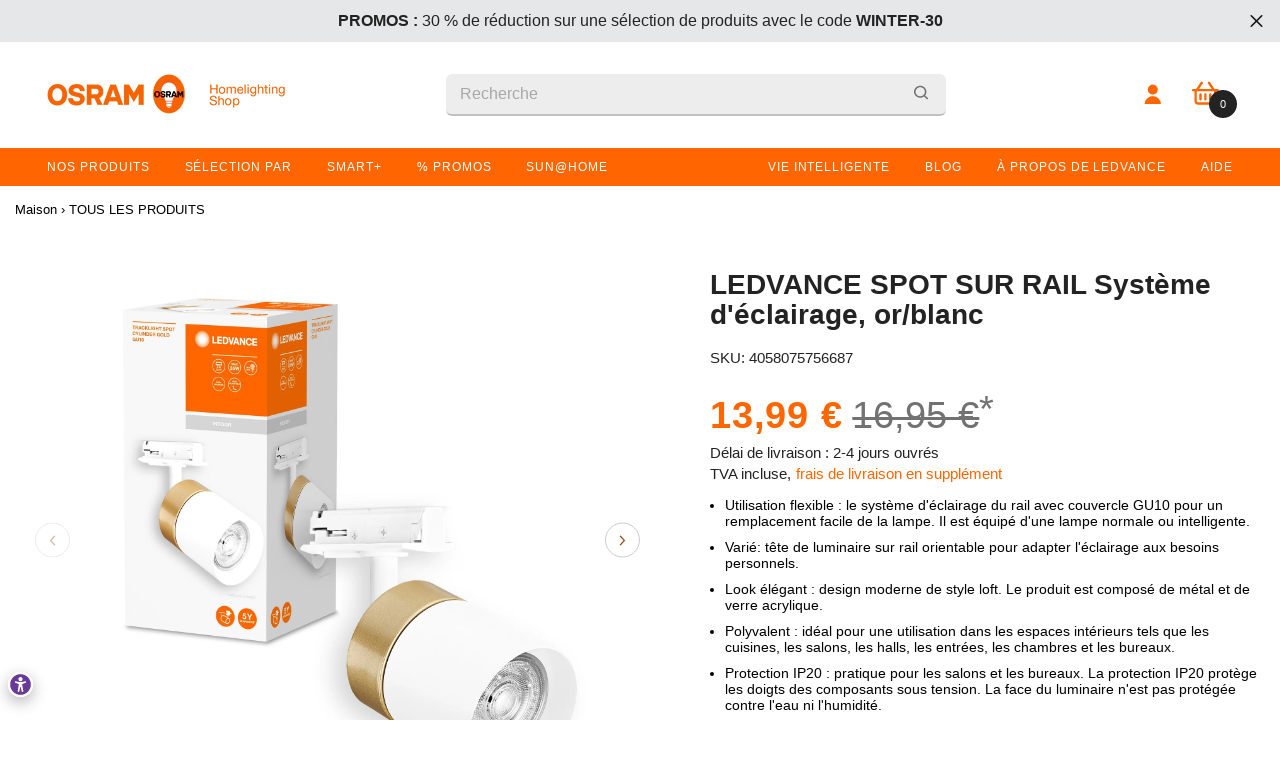

--- FILE ---
content_type: text/html; charset=utf-8
request_url: https://shop.ledvance.fr/web-pixels@3918e4e0wbf3ac3cepc5707306mb02b36c6/custom/web-pixel-256246086@23/sandbox/modern/products/ledvance-tracklight-schienensystem-leuchtenkopf-gold-weiss-gu10
body_size: 1936
content:
<!DOCTYPE html>
<html>
  <head>
    <meta charset="utf-8">
    <title>Web Pixels Manager Sandbox</title>
    <script src="https://shop.ledvance.fr/cdn/wpm/s3918e4e0wbf3ac3cepc5707306mb02b36c6m.js"></script>

    <script type="text/javascript">
  (function(shopify) {shopify.extend('WebPixel::Render', function(api) {
var analytics=api.analytics,browser=api.browser,init=api.init;
let customerPrivacyStatus = init.customerPrivacy;

let isConsentmoSignalInitialized = false;
let consentmoSignal = () => {
  console.log('Consentmo GDPR community template is not set.');
};

window.gtmConsentmoCmp = (onUserConsent, initConsentUpdated = false) => {
  isConsentmoSignalInitialized = true;
  consentmoSignal = (userConsent) => {
    onUserConsent(userConsent);
  };
};

let cookiePreferences;
let cookiePreferencesPromise = browser.cookie.get('cookieconsent_preferences_disabled');
let isConsentProvided;
let cookieStatus;
let cookieStatusPromise = browser.cookie.get('cookieconsent_status');
let gdprCache;
let gdprCachePromise = browser.localStorage.getItem('gdprCache');

cookiePreferencesPromise.then(
  function(value) {cookiePreferences = value;},
  function(error) {console.log(error);}
);

cookieStatusPromise.then(
  function(value) {isConsentProvided = value ? true : false; cookieStatus = value;},
  function(error) {console.log(error);}
);

gdprCachePromise.then(
  function(value) {gdprCache = value ? JSON.parse(value) : null;},
  function(error) {console.log(error);}
);

window.dataLayer = window.dataLayer || [];
function gtag(){dataLayer.push(arguments);}

analytics.subscribe('consentmo_default_consent', event => {
  let isAnalyticsBlocked = true;
  let isMarketingBlocked = true;
  let isFunctionalityBlocked = true;
  const adsDataRedaction = event?.customData?.gcmOptions?.ads_data_redaction ?? true;
  const isUrlPasstrough = event?.customData?.gcmOptions?.url_passthrough ?? false;

  if(typeof cookiePreferences !== 'undefined') {
    isAnalyticsBlocked = cookiePreferences.indexOf('analytics') > -1;
    isMarketingBlocked = cookiePreferences.indexOf('marketing') > -1;
    isFunctionalityBlocked = cookiePreferences.indexOf('functionality') > -1;
  }
  
  if(typeof isConsentProvided !== 'undefined' && isConsentProvided) {
    isAnalyticsBlocked = cookieStatus === 'deny';
    isMarketingBlocked = cookieStatus === 'deny';
    isFunctionalityBlocked = cookieStatus === 'deny';
  }
  
  gtag('consent', 'default', {
    'security_storage': 'granted',
    'ad_storage': isMarketingBlocked ? 'denied' : 'granted',
    'ad_user_data': isMarketingBlocked ? 'denied' : 'granted',
    'ad_personalization': isMarketingBlocked ? 'denied' : 'granted',
    'analytics_storage': isAnalyticsBlocked ? 'denied' : 'granted',
    'functionality_storage': isFunctionalityBlocked ? 'denied' : 'granted',
    'personalization_storage': isFunctionalityBlocked ? 'denied' : 'granted',
    'wait_for_update': 2000
  });
  gtag("set", "ads_data_redaction", adsDataRedaction);
  gtag("set", "url_passthrough", isUrlPasstrough);
  window.dataLayer.push({ event: "consentmo_test" });
  
});

// analytics.subscribe('consentmo_gtm_setup', event => {
  // The content of Google Tag Manager script goes here
//  (function(w,d,s,l,i){w[l]=w[l]||[];w[l].push({'gtm.start':
// new Date().getTime(),event:'gtm.js'});var f=d.getElementsByTagName(s)[0],
// j=d.createElement(s),dl=l!='dataLayer'?'&l='+l:'';j.async=true;j.src=
// 'https://www.googletagmanager.com/gtm.js?id='+i+dl;f.parentNode.insertBefore(j,f);
// })(window,document,'script','dataLayer','GTM-5QBZLN4');
// });


(function(w,d,s,l,i){w[l]=w[l]||[];w[l].push({'gtm.start':
new Date().getTime(),event:'gtm.js'});var f=d.getElementsByTagName(s)[0],
j=d.createElement(s),dl=l!='dataLayer'?'&l='+l:'';j.async=true;j.src=
'https://www.googletagmanager.com/gtm.js?id='+i+dl;f.parentNode.insertBefore(j,f);
})(window,document,'script','dataLayer','GTM-5QBZLN4');


analytics.subscribe("consentmo_update_consent", event => {
  const consentPreferences = event?.customData?.consentPreferences ?? false;

  console.log('consentmo TEST1');
  window.dataLayer.push({ event: "consentmo_test2" });
  
  if(consentPreferences) {
    if(isConsentmoSignalInitialized) {
      consentmoSignal(consentPreferences);
    } else {
      gtag('consent', 'update', consentPreferences);
      gtag('event', 'consentmo3', consentPreferences);
      window.dataLayer.push({ event: "consentmo_test3" });
    }
  
    let cookieConsentPreferences = '';
    let cookieConsentStatus = 'allow';
    
    const isAnalyticsBlocked = consentPreferences.ad_storage === 'denied';
    const isMarketingBlocked = consentPreferences.analytics_storage === 'denied';
    const isFunctionalityBlocked = consentPreferences.functionality_storage === 'denied';
    if(isAnalyticsBlocked) {
      cookieConsentPreferences += 'analytics,';
    }
    if(isMarketingBlocked) {
      cookieConsentPreferences += 'marketing,';
    }
    if(isFunctionalityBlocked) {
      cookieConsentPreferences += 'functionality,';
    }
  
    if(cookieConsentPreferences !== '') {
      cookieConsentPreferences = cookieConsentPreferences.slice(0, -1);
      cookieConsentStatus = 'deny';
    }

    let cookieStatusName = 'cookieconsent_status';
    if(typeof gdprCache !== 'undefined' && gdprCache !== null) {
      gdprCache.updatedPreferences = cookieConsentPreferences;
      browser.localStorage.setItem('gdprCache', JSON.stringify(gdprCache));

      const gdprSettings = gdprCache.getCookieConsentSettings && JSON.parse(gdprCache.getCookieConsentSettings);
      cookieStatusName = `cookieconsent_status${gdprSettings?.cookie_name || ''}`
    }

    const cookieExpiry = 365;
    const date = new Date();
    date.setDate(date.getDate() + cookieExpiry);
    const expires = date.toUTCString();

    browser.cookie.set(`${cookieStatusName}=${cookieConsentStatus}; expires=${expires}; path=/`);
    browser.cookie.set(`cookieconsent_preferences_disabled=${cookieConsentPreferences}; expires=${expires}; path=/`);

    console.log('consentmo TEST4');
    window.dataLayer.push({ event: "consentmo_test4" });
  }
});

// ecom events from here: 

function getLineItems(items) {
  const lineItems = [];
  for (const checkoutLineItem of items) {
    // Ensure the variant is defined to avoid accessing properties of undefined
    if (checkoutLineItem.variant) {
      lineItems.push({
        item_id: checkoutLineItem.variant.sku,
        item_name: checkoutLineItem.title,
        item_variant: checkoutLineItem.variant.title, // Optional chaining removed, as we already check if variant is defined
        item_brand: checkoutLineItem.variant.product.vendor,
        price: checkoutLineItem.variant.price.amount,
        quantity: checkoutLineItem.quantity
      });
    } else {
      // Optionally handle the case where variant is undefined
      console.log('Missing variant for item:', checkoutLineItem);
    }
  }
  return lineItems;
}

function setConsentEvent() {
	
	let isAnalyticsBlocked = true;
	let isMarketingBlocked = true;
	let isFunctionalityBlocked = true;

	if(typeof cookiePreferences !== 'undefined') {
	isAnalyticsBlocked = cookiePreferences.indexOf('analytics') > -1;
	isMarketingBlocked = cookiePreferences.indexOf('marketing') > -1;
	isFunctionalityBlocked = cookiePreferences.indexOf('functionality') > -1;
	}

	if(typeof isConsentProvided !== 'undefined' && isConsentProvided) {
	isAnalyticsBlocked = cookieStatus === 'deny';
	isMarketingBlocked = cookieStatus === 'deny';
	isFunctionalityBlocked = cookieStatus === 'deny';
	}

	gtag('consent', 'update', {
	'security_storage': 'granted',
	'ad_storage': isMarketingBlocked ? 'denied' : 'granted',
	'ad_user_data': isMarketingBlocked ? 'denied' : 'granted',
	'ad_personalization': isMarketingBlocked ? 'denied' : 'granted',
	'analytics_storage': isAnalyticsBlocked ? 'denied' : 'granted',
	'functionality_storage': isFunctionalityBlocked ? 'denied' : 'granted',
	'personalization_storage': isFunctionalityBlocked ? 'denied' : 'granted'
	});

}

// purchase: 
analytics.subscribe("checkout_completed", (event) => {
  console.log(event);
  setConsentEvent();

  window.dataLayer.push({
     event: "purchase",
     ecommerce: {
       currency: event.data?.checkout?.currencyCode,
       value: event.data?.checkout?.totalPrice?.amount,
       transaction_id: event.data?.checkout?.order?.id,
       shipping: event.data?.checkout?.shippingLine?.price?.amount,
       tax: event.data?.checkout?.totalTax?.amount,
       items: getLineItems(event.data.checkout.lineItems), 
       sent_from: 'consentmo'
     }
  });
});

// begin_checkout: 
analytics.subscribe("checkout_started", (event) => {
  console.log(event);
  setConsentEvent();
  
  window.dataLayer.push({
    event: "begin_checkout",
    ecommerce: {
      currency: event.data?.checkout?.currencyCode,
      value: event.data?.checkout?.totalPrice?.amount,
      items: getLineItems(event.data.checkout.lineItems), 
      sent_from: 'consentmo'
    }
  });
});

analytics.subscribe("checkout_shipping_info_submitted", (event) => {
  console.log(event);
  setConsentEvent();
  
  window.dataLayer.push({
    event: "add_shipping_info",
    ecommerce: {
      currency: event.data?.checkout?.currencyCode,
      value: event.data?.checkout?.totalPrice?.amount,
      items: getLineItems(event.data.checkout.lineItems),
      shipping_tier: event.data?.checkout?.shippingLine?.price?.amount + ' ' + event.data?.checkout?.currencyCode
    }
  });
});

analytics.subscribe("payment_info_submitted", (event) => {
  console.log(event);
  setConsentEvent();
  
  window.dataLayer.push({
    event: "add_payment_info",
    ecommerce: {
      currency: event.data?.checkout?.currencyCode,
      value: event.data?.checkout?.totalPrice?.amount,
      items: getLineItems(event.data.checkout.lineItems)
    }
  });
});
});})(self.webPixelsManager.createShopifyExtend('256246086', 'custom'));

</script>

  </head>
  <body></body>
</html>


--- FILE ---
content_type: text/html; charset=utf-8
request_url: https://shop.ledvance.fr/recommendations/products?section_id=template--18938026131782__product_recommendations_XPnTGj&product_id=8756560167238&limit=10
body_size: 6292
content:
<div id="shopify-section-template--18938026131782__product_recommendations_XPnTGj" class="shopify-section halo-product-block-sections"><style type="text/css" media="screen">.section-block-template--18938026131782__product_recommendations_XPnTGj,
        .section-block-template--18938026131782__product_recommendations_XPnTGj .halo-block-header .title .text {
            background-color: #ffffff;
        }

        

        

        

        

        .section-block-template--18938026131782__product_recommendations_XPnTGj .halo-block-header .title {
            color: #232323;
            font-size: 24px;
            margin-top: 22px;
            margin-bottom: 12px;
            /*text-transform: unset;*/
        }

        .section-block-template--18938026131782__product_recommendations_XPnTGj .halo-block-header .title:before {
            background-color: #232323;
            
                display: none;
            
        }

        

        .section-block-template--18938026131782__product_recommendations_XPnTGj .block-title--style2 .title {
            padding-bottom: 12px;
        }/* Start: Scroll Layout */
        .section-block-template--18938026131782__product_recommendations_XPnTGj .products-flex {
            display: flex;
            flex-direction: row;
            flex-wrap: nowrap;
            user-select: none;
            padding-bottom: 45px;
            overflow: auto;
            overflow-y: clip;
            gap: 30px;
            padding-right: 60px;
        }

        body.layout_rtl .section-block-template--18938026131782__product_recommendations_XPnTGj .products-flex {
            padding-left: 60px;
            padding-right: 0;
        }

        .section-block-template--18938026131782__product_recommendations_XPnTGj .products-flex .product {
            flex-shrink: 0;
            flex-grow: 0;
            padding: 0;
        }

        .section-block-template--18938026131782__product_recommendations_XPnTGj .halo-block-content.is-scroll {
            overflow: hidden;
        }

        .section-block-template--18938026131782__product_recommendations_XPnTGj .products-flex::-webkit-scrollbar {
            height: var(--scrollbar-height, 3px);
            cursor: pointer;
        }

        .section-block-template--18938026131782__product_recommendations_XPnTGj .products-flex::-webkit-scrollbar-track {
            background: var(--scrollbar-track-color, #dadada);
        }

        .section-block-template--18938026131782__product_recommendations_XPnTGj .products-flex::-webkit-scrollbar-thumb {
            background: var(--scrollbar-thumb-color, #000);
        }

        .section-block-template--18938026131782__product_recommendations_XPnTGj .products-flex::-webkit-scrollbar-thumb:hover {
            background: var(--scrollbar-thumb-hover-color, #333);
        }

        .section-block-template--18938026131782__product_recommendations_XPnTGj .products-flex.active .product {
            pointer-events: none;
        }
        /* End: Scroll Layout */

        @media (max-width: 1024px) {
            .section-block-template--18938026131782__product_recommendations_XPnTGj .products-flex {
                --count: 2!important;
                gap: 15px;
            }

            .section-block-template--18938026131782__product_recommendations_XPnTGj .products-flex .product {
                padding: 0 7px;
            }

            .section-block-template--18938026131782__product_recommendations_XPnTGj .products-flex {
                scroll-snap-type: x mandatory;
                padding-bottom: 0;
            }

            .section-block-template--18938026131782__product_recommendations_XPnTGj .halo-product-block .products-flex .product {
                scroll-snap-align: start;
            }
        }

        @media (max-width: 767px) {
            .section-block-template--18938026131782__product_recommendations_XPnTGj {
                padding-top: 15px;
                padding-bottom: 35px;
            }

            .section-block-template--18938026131782__product_recommendations_XPnTGj .halo-block-header .title {
                font-size: 16px;
            }

            .section-block-template--18938026131782__product_recommendations_XPnTGj .products-flex .product {
                
                    flex-basis: calc(100% / var(--count));
                    width: calc(100% / var(--count));
                
            }
        }

        @media (min-width: 551px){
            .section-block-template--18938026131782__product_recommendations_XPnTGj .products-grid {
                margin-left: calc(var(--grid-gap) * (-1));
                margin-right: calc(var(--grid-gap) * (-1));
            }

            .section-block-template--18938026131782__product_recommendations_XPnTGj .products-grid .product {
                padding-right: var(--grid-gap);
                padding-left: var(--grid-gap);
                margin: 0 0 calc(var(--grid-gap) * 2) !important;
            }
        }

        @media (min-width: 1025px) {
            .section-block-template--18938026131782__product_recommendations_XPnTGj .products-carousel .product {
                padding-right: var(--grid-gap);
                padding-left: var(--grid-gap);
            }

            
        }

        @media (min-width: 768px) and (max-width: 1199px) {
            .section-block-template--18938026131782__product_recommendations_XPnTGj {
                padding-top: 0px;
                padding-bottom: 35px;
            }
        }

        @media (min-width: 768px) {
            .section-block-template--18938026131782__product_recommendations_XPnTGj .products-flex .product  {
                
                    flex-basis: calc(100% / var(--count));
                    width: calc(100% / var(--count));
                
            }
        }

        @media (min-width: 1200px) {
            .section-block-template--18938026131782__product_recommendations_XPnTGj {
                padding-top: 0px;
                padding-bottom: 45px;
            }
        }

    </style>


    <style data-shopify>
        .section-block-template--18938026131782__product_recommendations_XPnTGj .halo-block-header .title {
            text-transform: uppercase;
            font-weight: 500;
            margin: 0;
        }

        .section-block-template--18938026131782__product_recommendations_XPnTGj .color-title {
            color: #ff6600;
            font-weight: 700;
        }

        .section-block-template--18938026131782__product_recommendations_XPnTGj .slick-list {
            margin: 0 3rem;
            overflow: hidden;
        }

        .section-block-template--18938026131782__product_recommendations_XPnTGj .slick-list .product-card-alt .product-card-alt__energy img {
            max-height: 2rem;
        }

        .section-block-template--18938026131782__product_recommendations_XPnTGj .slick-list .product-card-alt .product-card-alt__datasheet {
            margin: 0;
        }

        .section-block-template--18938026131782__product_recommendations_XPnTGj .products-carousel .slick-arrow {
            top: 50%;
            transform: translateY(-50%);
        }

        @media (min-width: 768px) {
            .section-block-template--18938026131782__product_recommendations_XPnTGj .slick-list .product-card-alt .product-card-alt__title {
                height: 6rem;
            }
        }
    </style>

    <div class="halo-block halo-product-block halo-recommendations-block section-block-template--18938026131782__product_recommendations_XPnTGj" id="halo-recommendations-block-template--18938026131782__product_recommendations_XPnTGj" data-limit="10" data-layout="slider" sectionId="template--18938026131782__product_recommendations_XPnTGj" data-url="/recommendations/products?section_id=template--18938026131782__product_recommendations_XPnTGj&product_id=8756560167238&limit=10" data-image-ratio="" data-swipe="false" data-recommendations-block style="--grid-gap: 15.0px">
        
            <div class="wrapper-container container"><div class="halo-block-header text-left block-title--style1">
                        <h3 class="title">
                            <span class="text"><span class="color-title">Produits </span>recommandés</span>
                        </h3>
                    </div><div class="halo-block-content " ><div class="products-carousel column-5"
                            data-item-to-show="5"
                            data-item-dots="false"
                            data-item-dots-mb="false"
                            data-item-arrows="true"
                            data-item-arrows-mb="true"
                            data-item-variable-width="false"
                        >
                    <div class="product">
                                  <div class="product-card-alt">
  
  <a href="/products/ledvance-tracklight-schienensystem-leuchtenkopf-gold-schwarz-gu10?pr_prod_strat=e5_desc&pr_rec_id=1f26c091b&pr_rec_pid=8756560363846&pr_ref_pid=8756560167238&pr_seq=uniform">
    <div class="product-card-alt__image">
      <img src="//shop.ledvance.fr/cdn/shop/files/asset-13068145.jpg?v=1705602006&amp;width=200" alt="; ; ; " srcset="//shop.ledvance.fr/cdn/shop/files/asset-13068145.jpg?v=1705602006&amp;width=88 88w, //shop.ledvance.fr/cdn/shop/files/asset-13068145.jpg?v=1705602006&amp;width=160 160w, //shop.ledvance.fr/cdn/shop/files/asset-13068145.jpg?v=1705602006&amp;width=200 200w" width="200" height="200" sizes="200px">
    </div>
    <h5 class="product-card-alt__title">LEDVANCE SPOT SUR RAIL Système d'éclairage, or/noir</h5>
  </a>
  <div class="product-card-alt__info">
    <div class="product-card-alt__info-wrap ">
  
  
</div>


    <span class="product-card-alt__price">
<div
  class="
    price price--on-sale "
>
  <dl><div class="price__sale">
        <dt>
          <span class="visually-hidden visually-hidden--inline">Prix soldé</span>
        </dt>
        <dd class="price__last">
          <span class="price-item price-item--sale">
            13,99 €
          </span>
        </dd>
        <dt class="price__compare">
          <span class="visually-hidden visually-hidden--inline">Prix habituel</span>
        </dt>
        <dd class="price__compare">
          <s class="price-item price-item--regular">
            <span class="money">16,95 €</span><sup>*</sup>
          </s>
        </dd></div>
    <small class="unit-price caption hidden">
      <dt class="visually-hidden">Prix unitaire</dt>
      <dd class="price__last">
        <span></span>
        <span aria-hidden="true">/</span>
        <span class="visually-hidden">&nbsp;par&nbsp;</span>
        <span>
        </span>
      </dd>
    </small>
  </dl>
</div>
</span>
    <form method="post" action="/cart/add" id="8756560363846" accept-charset="UTF-8" class="alt-card-form" enctype="multipart/form-data" novalidate="novalidate" data-type="add-to-cart-form"><input type="hidden" name="form_type" value="product" /><input type="hidden" name="utf8" value="✓" /><input type="hidden" name="id" value="49039490056518"><button type="submit" name="add" data-btn-addToCart
            class="product-form__submit button button--primary"
            id="product-add-to-cart-8756560363846-template--18938026131782__product_recommendations_XPnTGj">
            Ajouter au panier
        </button>
    <script type="application/json" class="js-product-card-alt">
    {"id":8756560363846,"title":"LEDVANCE SPOT SUR RAIL Système d'éclairage, or\/noir","handle":"ledvance-tracklight-schienensystem-leuchtenkopf-gold-schwarz-gu10","description":"Une tête de lampe modulaire flexible avec une douille GU10. Caractéristiques du produit : Grâce aux fonctions de rotation\/pivotement, les spots s'adaptent à l'environnement. Avantages : Look élégant et intemporel, remplacement facile des lampes, matériaux de haute qualité. Application : Cuisine, salon, chambre d'enfant, espace de travail, entrée. Équipement : accessoires complets de montage \u0026amp; de connexion.","published_at":"2024-01-18T19:20:01+01:00","created_at":"2024-01-18T19:20:01+01:00","vendor":"LEDVANCE","type":"Systèmes ferroviaires","tags":["bedroom","corridor","indoor-all","ItalienSSV","kitchen","livingroom","luminaire","luminaire-nonsmart","non-smart","office","On Sale","Schienenspots","Sell2Kill2026","SSV2025","SSV25%","Strike Price","sync","update-v2-new","wall-ceiling-all","winter-30","WSV2024"],"price":1399,"price_min":1399,"price_max":1399,"available":true,"price_varies":false,"compare_at_price":1695,"compare_at_price_min":1695,"compare_at_price_max":1695,"compare_at_price_varies":false,"variants":[{"id":49039490056518,"title":"Default Title","option1":"Default Title","option2":null,"option3":null,"sku":"4058075756700","requires_shipping":true,"taxable":true,"featured_image":null,"available":true,"name":"LEDVANCE SPOT SUR RAIL Système d'éclairage, or\/noir","public_title":null,"options":["Default Title"],"price":1399,"weight":170,"compare_at_price":1695,"inventory_management":"shopify","barcode":"4058075756700","requires_selling_plan":false,"selling_plan_allocations":[],"quantity_rule":{"min":1,"max":null,"increment":1}}],"images":["\/\/shop.ledvance.fr\/cdn\/shop\/files\/asset-13068145.jpg?v=1705602006","\/\/shop.ledvance.fr\/cdn\/shop\/files\/asset-13075501.jpg?v=1705602006","\/\/shop.ledvance.fr\/cdn\/shop\/files\/asset-13068148.jpg?v=1705602006","\/\/shop.ledvance.fr\/cdn\/shop\/files\/TracklightV2New_5945fbc4-d7d9-4f6a-a863-c0d16d1dabfb.png?v=1714704812"],"featured_image":"\/\/shop.ledvance.fr\/cdn\/shop\/files\/asset-13068145.jpg?v=1705602006","options":["Titre"],"media":[{"alt":"; ; ; ","id":46534091637062,"position":1,"preview_image":{"aspect_ratio":1.0,"height":3000,"width":3000,"src":"\/\/shop.ledvance.fr\/cdn\/shop\/files\/asset-13068145.jpg?v=1705602006"},"aspect_ratio":1.0,"height":3000,"media_type":"image","src":"\/\/shop.ledvance.fr\/cdn\/shop\/files\/asset-13068145.jpg?v=1705602006","width":3000},{"alt":"; ; ; ","id":46534091669830,"position":2,"preview_image":{"aspect_ratio":1.0,"height":3000,"width":3000,"src":"\/\/shop.ledvance.fr\/cdn\/shop\/files\/asset-13075501.jpg?v=1705602006"},"aspect_ratio":1.0,"height":3000,"media_type":"image","src":"\/\/shop.ledvance.fr\/cdn\/shop\/files\/asset-13075501.jpg?v=1705602006","width":3000},{"alt":"; ; ; ","id":46534091702598,"position":3,"preview_image":{"aspect_ratio":1.0,"height":3000,"width":3000,"src":"\/\/shop.ledvance.fr\/cdn\/shop\/files\/asset-13068148.jpg?v=1705602006"},"aspect_ratio":1.0,"height":3000,"media_type":"image","src":"\/\/shop.ledvance.fr\/cdn\/shop\/files\/asset-13068148.jpg?v=1705602006","width":3000},{"alt":"; ; ; ","id":47858141200710,"position":4,"preview_image":{"aspect_ratio":1.0,"height":500,"width":500,"src":"\/\/shop.ledvance.fr\/cdn\/shop\/files\/TracklightV2New_5945fbc4-d7d9-4f6a-a863-c0d16d1dabfb.png?v=1714704812"},"aspect_ratio":1.0,"height":500,"media_type":"image","src":"\/\/shop.ledvance.fr\/cdn\/shop\/files\/TracklightV2New_5945fbc4-d7d9-4f6a-a863-c0d16d1dabfb.png?v=1714704812","width":500}],"requires_selling_plan":false,"selling_plan_groups":[],"content":"Une tête de lampe modulaire flexible avec une douille GU10. Caractéristiques du produit : Grâce aux fonctions de rotation\/pivotement, les spots s'adaptent à l'environnement. Avantages : Look élégant et intemporel, remplacement facile des lampes, matériaux de haute qualité. Application : Cuisine, salon, chambre d'enfant, espace de travail, entrée. Équipement : accessoires complets de montage \u0026amp; de connexion."}
    </script><input type="hidden" name="product-id" value="8756560363846" /><input type="hidden" name="section-id" value="template--18938026131782__product_recommendations_XPnTGj" /></form>
  </div>
</div>

                            </div><div class="product">
                                  <div class="product-card-alt">
  
  <a href="/products/ledvance-tracklight-schienensystem-leuchtenkopf-weiss-gu10?pr_prod_strat=e5_desc&pr_rec_id=1f26c091b&pr_rec_pid=8756559216966&pr_ref_pid=8756560167238&pr_seq=uniform">
    <div class="product-card-alt__image">
      <img src="//shop.ledvance.fr/cdn/shop/files/asset-13068121.jpg?v=1705601961&amp;width=200" alt="; ; ; " srcset="//shop.ledvance.fr/cdn/shop/files/asset-13068121.jpg?v=1705601961&amp;width=88 88w, //shop.ledvance.fr/cdn/shop/files/asset-13068121.jpg?v=1705601961&amp;width=160 160w, //shop.ledvance.fr/cdn/shop/files/asset-13068121.jpg?v=1705601961&amp;width=200 200w" width="200" height="200" sizes="200px">
    </div>
    <h5 class="product-card-alt__title">LEDVANCE SPOT SUR RAIL Système d'éclairage, blanc</h5>
  </a>
  <div class="product-card-alt__info">
    <div class="product-card-alt__info-wrap ">
  
  
</div>


    <span class="product-card-alt__price">
<div
  class="
    price price--on-sale "
>
  <dl><div class="price__sale">
        <dt>
          <span class="visually-hidden visually-hidden--inline">Prix soldé</span>
        </dt>
        <dd class="price__last">
          <span class="price-item price-item--sale">
            13,99 €
          </span>
        </dd>
        <dt class="price__compare">
          <span class="visually-hidden visually-hidden--inline">Prix habituel</span>
        </dt>
        <dd class="price__compare">
          <s class="price-item price-item--regular">
            <span class="money">16,95 €</span><sup>*</sup>
          </s>
        </dd></div>
    <small class="unit-price caption hidden">
      <dt class="visually-hidden">Prix unitaire</dt>
      <dd class="price__last">
        <span></span>
        <span aria-hidden="true">/</span>
        <span class="visually-hidden">&nbsp;par&nbsp;</span>
        <span>
        </span>
      </dd>
    </small>
  </dl>
</div>
</span>
    <form method="post" action="/cart/add" id="8756559216966" accept-charset="UTF-8" class="alt-card-form" enctype="multipart/form-data" novalidate="novalidate" data-type="add-to-cart-form"><input type="hidden" name="form_type" value="product" /><input type="hidden" name="utf8" value="✓" /><input type="hidden" name="id" value="49039484027206"><button type="submit" name="add" data-btn-addToCart
            class="product-form__submit button button--primary"
            id="product-add-to-cart-8756559216966-template--18938026131782__product_recommendations_XPnTGj">
            Ajouter au panier
        </button>
    <script type="application/json" class="js-product-card-alt">
    {"id":8756559216966,"title":"LEDVANCE SPOT SUR RAIL Système d'éclairage, blanc","handle":"ledvance-tracklight-schienensystem-leuchtenkopf-weiss-gu10","description":"Spots sur rail avec douille GU10. Caractéristiques du produit : Système de rail modulaire personnalisable. Avantages du produit : Pivotant et orientable pour un éclairage optimal. Design élégant et intemporel. Changement de lampe facile. Matériaux de haute qualité. Domaines d'application : Cuisine, salon, chambre d'enfant ou bureau. Zones d'entrée. Caractéristiques techniques : accessoires de montage et de connexion complets inclus.","published_at":"2024-01-18T19:19:15+01:00","created_at":"2024-01-18T19:19:15+01:00","vendor":"LEDVANCE","type":"Systèmes ferroviaires","tags":["bedroom","corridor","indoor-all","kitchen","livingroom","luminaire","luminaire-nonsmart","non-smart","office","On Sale","Schienenspots","SSV2025","Strike Price","sync","update-v2-new","wall-ceiling-all","winter-30","WSV2024"],"price":1399,"price_min":1399,"price_max":1399,"available":true,"price_varies":false,"compare_at_price":1695,"compare_at_price_min":1695,"compare_at_price_max":1695,"compare_at_price_varies":false,"variants":[{"id":49039484027206,"title":"Default Title","option1":"Default Title","option2":null,"option3":null,"sku":"4058075756588","requires_shipping":true,"taxable":true,"featured_image":null,"available":true,"name":"LEDVANCE SPOT SUR RAIL Système d'éclairage, blanc","public_title":null,"options":["Default Title"],"price":1399,"weight":270,"compare_at_price":1695,"inventory_management":"shopify","barcode":"4058075756588","requires_selling_plan":false,"selling_plan_allocations":[],"quantity_rule":{"min":1,"max":null,"increment":1}}],"images":["\/\/shop.ledvance.fr\/cdn\/shop\/files\/asset-13068121.jpg?v=1705601961","\/\/shop.ledvance.fr\/cdn\/shop\/files\/asset-13075464.jpg?v=1705601960","\/\/shop.ledvance.fr\/cdn\/shop\/files\/asset-13068119.jpg?v=1705601961","\/\/shop.ledvance.fr\/cdn\/shop\/files\/TracklightV2New.png?v=1714704779"],"featured_image":"\/\/shop.ledvance.fr\/cdn\/shop\/files\/asset-13068121.jpg?v=1705601961","options":["Titre"],"media":[{"alt":"; ; ; ","id":46534082462022,"position":1,"preview_image":{"aspect_ratio":1.0,"height":3000,"width":3000,"src":"\/\/shop.ledvance.fr\/cdn\/shop\/files\/asset-13068121.jpg?v=1705601961"},"aspect_ratio":1.0,"height":3000,"media_type":"image","src":"\/\/shop.ledvance.fr\/cdn\/shop\/files\/asset-13068121.jpg?v=1705601961","width":3000},{"alt":"; ; ; ","id":46534082494790,"position":2,"preview_image":{"aspect_ratio":1.0,"height":3000,"width":3000,"src":"\/\/shop.ledvance.fr\/cdn\/shop\/files\/asset-13075464.jpg?v=1705601960"},"aspect_ratio":1.0,"height":3000,"media_type":"image","src":"\/\/shop.ledvance.fr\/cdn\/shop\/files\/asset-13075464.jpg?v=1705601960","width":3000},{"alt":"; ; ; ","id":46534082527558,"position":3,"preview_image":{"aspect_ratio":1.0,"height":3000,"width":3000,"src":"\/\/shop.ledvance.fr\/cdn\/shop\/files\/asset-13068119.jpg?v=1705601961"},"aspect_ratio":1.0,"height":3000,"media_type":"image","src":"\/\/shop.ledvance.fr\/cdn\/shop\/files\/asset-13068119.jpg?v=1705601961","width":3000},{"alt":"; ; ; ","id":47858137923910,"position":4,"preview_image":{"aspect_ratio":1.0,"height":500,"width":500,"src":"\/\/shop.ledvance.fr\/cdn\/shop\/files\/TracklightV2New.png?v=1714704779"},"aspect_ratio":1.0,"height":500,"media_type":"image","src":"\/\/shop.ledvance.fr\/cdn\/shop\/files\/TracklightV2New.png?v=1714704779","width":500}],"requires_selling_plan":false,"selling_plan_groups":[],"content":"Spots sur rail avec douille GU10. Caractéristiques du produit : Système de rail modulaire personnalisable. Avantages du produit : Pivotant et orientable pour un éclairage optimal. Design élégant et intemporel. Changement de lampe facile. Matériaux de haute qualité. Domaines d'application : Cuisine, salon, chambre d'enfant ou bureau. Zones d'entrée. Caractéristiques techniques : accessoires de montage et de connexion complets inclus."}
    </script><input type="hidden" name="product-id" value="8756559216966" /><input type="hidden" name="section-id" value="template--18938026131782__product_recommendations_XPnTGj" /></form>
  </div>
</div>

                            </div><div class="product">
                                  <div class="product-card-alt">
  
  <a href="/products/ledvance-tracklight-abpendelzubehor-weiss-optional?pr_prod_strat=e5_desc&pr_rec_id=1f26c091b&pr_rec_pid=8756563738950&pr_ref_pid=8756560167238&pr_seq=uniform">
    <div class="product-card-alt__image">
      <img src="//shop.ledvance.fr/cdn/shop/files/asset-13077023.jpg?v=1705602120&amp;width=200" alt="; " srcset="//shop.ledvance.fr/cdn/shop/files/asset-13077023.jpg?v=1705602120&amp;width=88 88w, //shop.ledvance.fr/cdn/shop/files/asset-13077023.jpg?v=1705602120&amp;width=160 160w, //shop.ledvance.fr/cdn/shop/files/asset-13077023.jpg?v=1705602120&amp;width=200 200w" width="200" height="200" sizes="200px">
    </div>
    <h5 class="product-card-alt__title">LEDVANCE Accessoire de suspension pour rail d'éclairage, blanc</h5>
  </a>
  <div class="product-card-alt__info">
    <div class="product-card-alt__info-wrap ">
  
  
</div>


    <span class="product-card-alt__price">
<div
  class="
    price price--on-sale "
>
  <dl><div class="price__sale">
        <dt>
          <span class="visually-hidden visually-hidden--inline">Prix soldé</span>
        </dt>
        <dd class="price__last">
          <span class="price-item price-item--sale">
            5,99 €
          </span>
        </dd>
        <dt class="price__compare">
          <span class="visually-hidden visually-hidden--inline">Prix habituel</span>
        </dt>
        <dd class="price__compare">
          <s class="price-item price-item--regular">
            <span class="money">7,95 €</span><sup>*</sup>
          </s>
        </dd></div>
    <small class="unit-price caption hidden">
      <dt class="visually-hidden">Prix unitaire</dt>
      <dd class="price__last">
        <span></span>
        <span aria-hidden="true">/</span>
        <span class="visually-hidden">&nbsp;par&nbsp;</span>
        <span>
        </span>
      </dd>
    </small>
  </dl>
</div>
</span>
    <form method="post" action="/cart/add" id="8756563738950" accept-charset="UTF-8" class="alt-card-form" enctype="multipart/form-data" novalidate="novalidate" data-type="add-to-cart-form"><input type="hidden" name="form_type" value="product" /><input type="hidden" name="utf8" value="✓" /><input type="hidden" name="id" value="49039497560390"><button type="submit" name="add" data-btn-addToCart
            class="product-form__submit button button--primary"
            id="product-add-to-cart-8756563738950-template--18938026131782__product_recommendations_XPnTGj">
            Ajouter au panier
        </button>
    <script type="application/json" class="js-product-card-alt">
    {"id":8756563738950,"title":"LEDVANCE Accessoire de suspension pour rail d'éclairage, blanc","handle":"ledvance-tracklight-abpendelzubehor-weiss-optional","description":"Accessoires pour le système de rails. Caractéristiques du produit : Système de rails modulaire personnalisable. Accessoires pour le système de rails. Avantages du produit : Design élégant et intemporel. Matériaux de haute qualité. Domaines d'application : Cuisine, salon, chambre d'enfant ou bureau. Zones d'entrée.","published_at":"2024-01-18T19:21:55+01:00","created_at":"2024-01-18T19:21:55+01:00","vendor":"LEDVANCE","type":"Systèmes ferroviaires","tags":["corridor","indoor-all","kitchen","livingroom","luminaire","luminaire-nonsmart","non-smart","office","On Sale","Sell2Kill2026","SSV2025","Strike Price","sync","update-v2-new","wall-ceiling-all","winter-30","Zubehör für das Schienensystem"],"price":599,"price_min":599,"price_max":599,"available":true,"price_varies":false,"compare_at_price":795,"compare_at_price_min":795,"compare_at_price_max":795,"compare_at_price_varies":false,"variants":[{"id":49039497560390,"title":"Default Title","option1":"Default Title","option2":null,"option3":null,"sku":"4058075764163","requires_shipping":true,"taxable":true,"featured_image":null,"available":true,"name":"LEDVANCE Accessoire de suspension pour rail d'éclairage, blanc","public_title":null,"options":["Default Title"],"price":599,"weight":50,"compare_at_price":795,"inventory_management":"shopify","barcode":"4058075764163","requires_selling_plan":false,"selling_plan_allocations":[],"quantity_rule":{"min":1,"max":null,"increment":1}}],"images":["\/\/shop.ledvance.fr\/cdn\/shop\/files\/asset-13077023.jpg?v=1705602120","\/\/shop.ledvance.fr\/cdn\/shop\/files\/TracklightV2New_e755f63e-5ce8-43ed-adbd-2032d311ec4f.png?v=1714704918"],"featured_image":"\/\/shop.ledvance.fr\/cdn\/shop\/files\/asset-13077023.jpg?v=1705602120","options":["Titre"],"media":[{"alt":"; ","id":46534113263942,"position":1,"preview_image":{"aspect_ratio":1.0,"height":3000,"width":3000,"src":"\/\/shop.ledvance.fr\/cdn\/shop\/files\/asset-13077023.jpg?v=1705602120"},"aspect_ratio":1.0,"height":3000,"media_type":"image","src":"\/\/shop.ledvance.fr\/cdn\/shop\/files\/asset-13077023.jpg?v=1705602120","width":3000},{"alt":"; ","id":47858152735046,"position":2,"preview_image":{"aspect_ratio":1.0,"height":500,"width":500,"src":"\/\/shop.ledvance.fr\/cdn\/shop\/files\/TracklightV2New_e755f63e-5ce8-43ed-adbd-2032d311ec4f.png?v=1714704918"},"aspect_ratio":1.0,"height":500,"media_type":"image","src":"\/\/shop.ledvance.fr\/cdn\/shop\/files\/TracklightV2New_e755f63e-5ce8-43ed-adbd-2032d311ec4f.png?v=1714704918","width":500}],"requires_selling_plan":false,"selling_plan_groups":[],"content":"Accessoires pour le système de rails. Caractéristiques du produit : Système de rails modulaire personnalisable. Accessoires pour le système de rails. Avantages du produit : Design élégant et intemporel. Matériaux de haute qualité. Domaines d'application : Cuisine, salon, chambre d'enfant ou bureau. Zones d'entrée."}
    </script><input type="hidden" name="product-id" value="8756563738950" /><input type="hidden" name="section-id" value="template--18938026131782__product_recommendations_XPnTGj" /></form>
  </div>
</div>

                            </div><div class="product">
                                  <div class="product-card-alt">
  
  <a href="/products/ledvance-tracklight-abpendelzubehor-schwarz-optional?pr_prod_strat=e5_desc&pr_rec_id=1f26c091b&pr_rec_pid=8756563902790&pr_ref_pid=8756560167238&pr_seq=uniform">
    <div class="product-card-alt__image">
      <img src="//shop.ledvance.fr/cdn/shop/files/asset-13077032.jpg?v=1705602126&amp;width=200" alt="; " srcset="//shop.ledvance.fr/cdn/shop/files/asset-13077032.jpg?v=1705602126&amp;width=88 88w, //shop.ledvance.fr/cdn/shop/files/asset-13077032.jpg?v=1705602126&amp;width=160 160w, //shop.ledvance.fr/cdn/shop/files/asset-13077032.jpg?v=1705602126&amp;width=200 200w" width="200" height="200" sizes="200px">
    </div>
    <h5 class="product-card-alt__title">LEDVANCE Accessoires de suspension pour rail d'éclairage, noir</h5>
  </a>
  <div class="product-card-alt__info">
    <div class="product-card-alt__info-wrap ">
  
  
</div>


    <span class="product-card-alt__price">
<div
  class="
    price price--on-sale "
>
  <dl><div class="price__sale">
        <dt>
          <span class="visually-hidden visually-hidden--inline">Prix soldé</span>
        </dt>
        <dd class="price__last">
          <span class="price-item price-item--sale">
            5,99 €
          </span>
        </dd>
        <dt class="price__compare">
          <span class="visually-hidden visually-hidden--inline">Prix habituel</span>
        </dt>
        <dd class="price__compare">
          <s class="price-item price-item--regular">
            <span class="money">7,95 €</span><sup>*</sup>
          </s>
        </dd></div>
    <small class="unit-price caption hidden">
      <dt class="visually-hidden">Prix unitaire</dt>
      <dd class="price__last">
        <span></span>
        <span aria-hidden="true">/</span>
        <span class="visually-hidden">&nbsp;par&nbsp;</span>
        <span>
        </span>
      </dd>
    </small>
  </dl>
</div>
</span>
    <form method="post" action="/cart/add" id="8756563902790" accept-charset="UTF-8" class="alt-card-form" enctype="multipart/form-data" novalidate="novalidate" data-type="add-to-cart-form"><input type="hidden" name="form_type" value="product" /><input type="hidden" name="utf8" value="✓" /><input type="hidden" name="id" value="49039497724230"><button type="submit" name="add" data-btn-addToCart
            class="product-form__submit button button--primary"
            id="product-add-to-cart-8756563902790-template--18938026131782__product_recommendations_XPnTGj">
            Ajouter au panier
        </button>
    <script type="application/json" class="js-product-card-alt">
    {"id":8756563902790,"title":"LEDVANCE Accessoires de suspension pour rail d'éclairage, noir","handle":"ledvance-tracklight-abpendelzubehor-schwarz-optional","description":"Accessoires pour le système de rails. Caractéristiques du produit : Système de rails modulaire personnalisable. Accessoires pour le système de rails. Avantages du produit : Design élégant et intemporel. Matériaux de haute qualité. Domaines d'application : Cuisine, salon, chambre d'enfant ou bureau. Zones d'entrée.\u003cbr\u003e","published_at":"2024-01-18T19:22:01+01:00","created_at":"2024-01-18T19:22:01+01:00","vendor":"LEDVANCE","type":"Systèmes ferroviaires","tags":["corridor","indoor-all","kitchen","livingroom","luminaire","luminaire-nonsmart","non-smart","office","On Sale","Sell2Kill2026","SSV2025","Strike Price","sync","update-v2-new","wall-ceiling-all","winter-30","WSV2024","Zubehör für das Schienensystem"],"price":599,"price_min":599,"price_max":599,"available":true,"price_varies":false,"compare_at_price":795,"compare_at_price_min":795,"compare_at_price_max":795,"compare_at_price_varies":false,"variants":[{"id":49039497724230,"title":"Default Title","option1":"Default Title","option2":null,"option3":null,"sku":"4058075764187","requires_shipping":true,"taxable":true,"featured_image":null,"available":true,"name":"LEDVANCE Accessoires de suspension pour rail d'éclairage, noir","public_title":null,"options":["Default Title"],"price":599,"weight":50,"compare_at_price":795,"inventory_management":"shopify","barcode":"4058075764187","requires_selling_plan":false,"selling_plan_allocations":[],"quantity_rule":{"min":1,"max":null,"increment":1}}],"images":["\/\/shop.ledvance.fr\/cdn\/shop\/files\/asset-13077032.jpg?v=1705602126","\/\/shop.ledvance.fr\/cdn\/shop\/files\/TracklightV2New_deb4e14f-e1e5-4166-8a80-b3b7f270ccfb.png?v=1714704924"],"featured_image":"\/\/shop.ledvance.fr\/cdn\/shop\/files\/asset-13077032.jpg?v=1705602126","options":["Titre"],"media":[{"alt":"; ","id":46534114378054,"position":1,"preview_image":{"aspect_ratio":1.0,"height":3000,"width":3000,"src":"\/\/shop.ledvance.fr\/cdn\/shop\/files\/asset-13077032.jpg?v=1705602126"},"aspect_ratio":1.0,"height":3000,"media_type":"image","src":"\/\/shop.ledvance.fr\/cdn\/shop\/files\/asset-13077032.jpg?v=1705602126","width":3000},{"alt":"; ","id":47858153259334,"position":2,"preview_image":{"aspect_ratio":1.0,"height":500,"width":500,"src":"\/\/shop.ledvance.fr\/cdn\/shop\/files\/TracklightV2New_deb4e14f-e1e5-4166-8a80-b3b7f270ccfb.png?v=1714704924"},"aspect_ratio":1.0,"height":500,"media_type":"image","src":"\/\/shop.ledvance.fr\/cdn\/shop\/files\/TracklightV2New_deb4e14f-e1e5-4166-8a80-b3b7f270ccfb.png?v=1714704924","width":500}],"requires_selling_plan":false,"selling_plan_groups":[],"content":"Accessoires pour le système de rails. Caractéristiques du produit : Système de rails modulaire personnalisable. Accessoires pour le système de rails. Avantages du produit : Design élégant et intemporel. Matériaux de haute qualité. Domaines d'application : Cuisine, salon, chambre d'enfant ou bureau. Zones d'entrée.\u003cbr\u003e"}
    </script><input type="hidden" name="product-id" value="8756563902790" /><input type="hidden" name="section-id" value="template--18938026131782__product_recommendations_XPnTGj" /></form>
  </div>
</div>

                            </div><div class="product">
                                  <div class="product-card-alt">
  
  <a href="/products/tracklight-spot-cylinder-gold-gu10-white?pr_prod_strat=e5_desc&pr_rec_id=1f26c091b&pr_rec_pid=15139424960838&pr_ref_pid=8756560167238&pr_seq=uniform">
    <div class="product-card-alt__image">
      <img src="//shop.ledvance.fr/cdn/shop/files/asset-13280721.jpg?v=1757126200&amp;width=200" alt="; ; ; ; " srcset="//shop.ledvance.fr/cdn/shop/files/asset-13280721.jpg?v=1757126200&amp;width=88 88w, //shop.ledvance.fr/cdn/shop/files/asset-13280721.jpg?v=1757126200&amp;width=160 160w, //shop.ledvance.fr/cdn/shop/files/asset-13280721.jpg?v=1757126200&amp;width=200 200w" width="200" height="200" sizes="200px">
    </div>
    <h5 class="product-card-alt__title">OSRAM TRACKLIGHT Système de rail luminaire, or/blanc</h5>
  </a>
  <div class="product-card-alt__info">
    <div class="product-card-alt__info-wrap ">
  
  
</div>


    <span class="product-card-alt__price">
<div
  class="
    price"
>
  <dl>
      <div class="price__regular">
        <dt>
          <span class="visually-hidden visually-hidden--inline">Prix habituel</span>
        </dt>
        <dd class="price__last">
          <span class="price-item price-item--regular">
            <strong class="money">16,95 €</strong>
          </span>
        </dd>
      </div><small class="unit-price caption hidden">
      <dt class="visually-hidden">Prix unitaire</dt>
      <dd class="price__last">
        <span></span>
        <span aria-hidden="true">/</span>
        <span class="visually-hidden">&nbsp;par&nbsp;</span>
        <span>
        </span>
      </dd>
    </small>
  </dl>
</div>
</span>
    <form method="post" action="/cart/add" id="15139424960838" accept-charset="UTF-8" class="alt-card-form" enctype="multipart/form-data" novalidate="novalidate" data-type="add-to-cart-form"><input type="hidden" name="form_type" value="product" /><input type="hidden" name="utf8" value="✓" /><input type="hidden" name="id" value="55041149108550"><button type="submit" name="add" data-btn-addToCart
            class="product-form__submit button button--primary"
            id="product-add-to-cart-15139424960838-template--18938026131782__product_recommendations_XPnTGj">
            Ajouter au panier
        </button>
    <script type="application/json" class="js-product-card-alt">
    {"id":15139424960838,"title":"OSRAM TRACKLIGHT Système de rail luminaire, or\/blanc","handle":"tracklight-spot-cylinder-gold-gu10-white","description":"\u003cp\u003eSpots sur rail avec douille GU10. Caractéristiques du produit : Système modulaire sur rail personnalisable. Avantages du produit : Pivotant et orientable pour un éclairage optimal. Design élégant et intemporel. Changement facile de l'ampoule. Matériaux de haute qualité. Domaines d'application : Cuisine, salon, chambre d'enfant ou bureau. Entrées. Équipement technique : Accessoires complets de montage et de connexion inclus. \u003ca href=\"https:\/\/shop.OSRAM.com\/collections\/leuchtmittel-gu10-fassung\"\u003eAmpoules GU10\u003c\/a\u003e non incluses.\u003c\/p\u003e","published_at":"2025-10-03T12:10:39+02:00","created_at":"2025-09-06T04:36:35+02:00","vendor":"OSRAM","type":"","tags":["2025September","bedroom","corridor","indoor-all","kitchen","livingroom","luminaire","luminaire-nonsmart","non-smart","office","Schienenspots","sync","update-v2-new","wall-ceiling-all","WSV2024"],"price":1695,"price_min":1695,"price_max":1695,"available":true,"price_varies":false,"compare_at_price":1695,"compare_at_price_min":1695,"compare_at_price_max":1695,"compare_at_price_varies":false,"variants":[{"id":55041149108550,"title":"Default Title","option1":"Default Title","option2":null,"option3":null,"sku":"4099854455346","requires_shipping":true,"taxable":true,"featured_image":null,"available":true,"name":"OSRAM TRACKLIGHT Système de rail luminaire, or\/blanc","public_title":null,"options":["Default Title"],"price":1695,"weight":170,"compare_at_price":1695,"inventory_management":"shopify","barcode":"4099854455346","requires_selling_plan":false,"selling_plan_allocations":[],"quantity_rule":{"min":1,"max":null,"increment":1}}],"images":["\/\/shop.ledvance.fr\/cdn\/shop\/files\/asset-13280721.jpg?v=1757126200","\/\/shop.ledvance.fr\/cdn\/shop\/files\/asset-13075497_074e9b67-5552-4158-9d9d-47815ad3a9b6.jpg?v=1757126200","\/\/shop.ledvance.fr\/cdn\/shop\/files\/asset-13280724.jpg?v=1757126199","\/\/shop.ledvance.fr\/cdn\/shop\/files\/asset-13066900.jpg?v=1757126200","\/\/shop.ledvance.fr\/cdn\/shop\/files\/asset-13145148.jpg?v=1757126200"],"featured_image":"\/\/shop.ledvance.fr\/cdn\/shop\/files\/asset-13280721.jpg?v=1757126200","options":["Title"],"media":[{"alt":"; ; ; ; ","id":67867684143430,"position":1,"preview_image":{"aspect_ratio":1.0,"height":1000,"width":1000,"src":"\/\/shop.ledvance.fr\/cdn\/shop\/files\/asset-13280721.jpg?v=1757126200"},"aspect_ratio":1.0,"height":1000,"media_type":"image","src":"\/\/shop.ledvance.fr\/cdn\/shop\/files\/asset-13280721.jpg?v=1757126200","width":1000},{"alt":"; ; ; ; ","id":67867684176198,"position":2,"preview_image":{"aspect_ratio":1.0,"height":1000,"width":1000,"src":"\/\/shop.ledvance.fr\/cdn\/shop\/files\/asset-13075497_074e9b67-5552-4158-9d9d-47815ad3a9b6.jpg?v=1757126200"},"aspect_ratio":1.0,"height":1000,"media_type":"image","src":"\/\/shop.ledvance.fr\/cdn\/shop\/files\/asset-13075497_074e9b67-5552-4158-9d9d-47815ad3a9b6.jpg?v=1757126200","width":1000},{"alt":"; ; ; ; ","id":67867684208966,"position":3,"preview_image":{"aspect_ratio":1.0,"height":1000,"width":1000,"src":"\/\/shop.ledvance.fr\/cdn\/shop\/files\/asset-13280724.jpg?v=1757126199"},"aspect_ratio":1.0,"height":1000,"media_type":"image","src":"\/\/shop.ledvance.fr\/cdn\/shop\/files\/asset-13280724.jpg?v=1757126199","width":1000},{"alt":"; ; ; ; ","id":67867684241734,"position":4,"preview_image":{"aspect_ratio":1.0,"height":1000,"width":1000,"src":"\/\/shop.ledvance.fr\/cdn\/shop\/files\/asset-13066900.jpg?v=1757126200"},"aspect_ratio":1.0,"height":1000,"media_type":"image","src":"\/\/shop.ledvance.fr\/cdn\/shop\/files\/asset-13066900.jpg?v=1757126200","width":1000},{"alt":"; ; ; ; ","id":67867684274502,"position":5,"preview_image":{"aspect_ratio":1.0,"height":1000,"width":1000,"src":"\/\/shop.ledvance.fr\/cdn\/shop\/files\/asset-13145148.jpg?v=1757126200"},"aspect_ratio":1.0,"height":1000,"media_type":"image","src":"\/\/shop.ledvance.fr\/cdn\/shop\/files\/asset-13145148.jpg?v=1757126200","width":1000}],"requires_selling_plan":false,"selling_plan_groups":[],"content":"\u003cp\u003eSpots sur rail avec douille GU10. Caractéristiques du produit : Système modulaire sur rail personnalisable. Avantages du produit : Pivotant et orientable pour un éclairage optimal. Design élégant et intemporel. Changement facile de l'ampoule. Matériaux de haute qualité. Domaines d'application : Cuisine, salon, chambre d'enfant ou bureau. Entrées. Équipement technique : Accessoires complets de montage et de connexion inclus. \u003ca href=\"https:\/\/shop.OSRAM.com\/collections\/leuchtmittel-gu10-fassung\"\u003eAmpoules GU10\u003c\/a\u003e non incluses.\u003c\/p\u003e"}
    </script><input type="hidden" name="product-id" value="15139424960838" /><input type="hidden" name="section-id" value="template--18938026131782__product_recommendations_XPnTGj" /></form>
  </div>
</div>

                            </div><div class="product">
                                  <div class="product-card-alt">
  
  <a href="/products/ledvance-tracklight-hauptstromleitender-verbinder-weiss?pr_prod_strat=e5_desc&pr_rec_id=1f26c091b&pr_rec_pid=8756561772870&pr_ref_pid=8756560167238&pr_seq=uniform">
    <div class="product-card-alt__image">
      <img src="//shop.ledvance.fr/cdn/shop/files/asset-13076862.jpg?v=1705602053&amp;width=200" alt="; " srcset="//shop.ledvance.fr/cdn/shop/files/asset-13076862.jpg?v=1705602053&amp;width=88 88w, //shop.ledvance.fr/cdn/shop/files/asset-13076862.jpg?v=1705602053&amp;width=160 160w, //shop.ledvance.fr/cdn/shop/files/asset-13076862.jpg?v=1705602053&amp;width=200 200w" width="200" height="200" sizes="200px">
    </div>
    <h5 class="product-card-alt__title">LEDVANCE SPOT SUR RAIL D'ALIMENTATION / Pièce de rechange, blanc</h5>
  </a>
  <div class="product-card-alt__info">
    <div class="product-card-alt__info-wrap ">
  
  
</div>


    <span class="product-card-alt__price">
<div
  class="
    price price--on-sale "
>
  <dl><div class="price__sale">
        <dt>
          <span class="visually-hidden visually-hidden--inline">Prix soldé</span>
        </dt>
        <dd class="price__last">
          <span class="price-item price-item--sale">
            3,99 €
          </span>
        </dd>
        <dt class="price__compare">
          <span class="visually-hidden visually-hidden--inline">Prix habituel</span>
        </dt>
        <dd class="price__compare">
          <s class="price-item price-item--regular">
            <span class="money">4,95 €</span><sup>*</sup>
          </s>
        </dd></div>
    <small class="unit-price caption hidden">
      <dt class="visually-hidden">Prix unitaire</dt>
      <dd class="price__last">
        <span></span>
        <span aria-hidden="true">/</span>
        <span class="visually-hidden">&nbsp;par&nbsp;</span>
        <span>
        </span>
      </dd>
    </small>
  </dl>
</div>
</span>
    <form method="post" action="/cart/add" id="8756561772870" accept-charset="UTF-8" class="alt-card-form" enctype="multipart/form-data" novalidate="novalidate" data-type="add-to-cart-form"><input type="hidden" name="form_type" value="product" /><input type="hidden" name="utf8" value="✓" /><input type="hidden" name="id" value="49039492546886"><button type="submit" name="add" data-btn-addToCart
            class="product-form__submit button button--primary"
            id="product-add-to-cart-8756561772870-template--18938026131782__product_recommendations_XPnTGj">
            Ajouter au panier
        </button>
    <script type="application/json" class="js-product-card-alt">
    {"id":8756561772870,"title":"LEDVANCE SPOT SUR RAIL D'ALIMENTATION \/ Pièce de rechange, blanc","handle":"ledvance-tracklight-hauptstromleitender-verbinder-weiss","description":"Accessoire compatible avec le système de rail modulaire. Caractéristiques : personnalisable. Avantages : design élégant et intemporel, matériaux de qualité. Utilisations : cuisine, salon, chambre d'enfant, bureau, entrée.","published_at":"2024-01-18T19:20:49+01:00","created_at":"2024-01-18T19:20:49+01:00","vendor":"LEDVANCE","type":"Systèmes ferroviaires","tags":["corridor","indoor-all","kitchen","livingroom","luminaire","luminaire-nonsmart","non-smart","office","On Sale","Sell2Kill2026","SSV2025","Strike Price","sync","update-v2-new","wall-ceiling-all","winter-30","Zubehör für das Schienensystem"],"price":399,"price_min":399,"price_max":399,"available":true,"price_varies":false,"compare_at_price":495,"compare_at_price_min":495,"compare_at_price_max":495,"compare_at_price_varies":false,"variants":[{"id":49039492546886,"title":"Default Title","option1":"Default Title","option2":null,"option3":null,"sku":"4058075763968","requires_shipping":true,"taxable":true,"featured_image":null,"available":true,"name":"LEDVANCE SPOT SUR RAIL D'ALIMENTATION \/ Pièce de rechange, blanc","public_title":null,"options":["Default Title"],"price":399,"weight":35,"compare_at_price":495,"inventory_management":"shopify","barcode":"4058075763968","requires_selling_plan":false,"selling_plan_allocations":[],"quantity_rule":{"min":1,"max":null,"increment":1}}],"images":["\/\/shop.ledvance.fr\/cdn\/shop\/files\/asset-13076862.jpg?v=1705602053","\/\/shop.ledvance.fr\/cdn\/shop\/files\/TracklightV2New_9925cf84-78ae-4679-81e7-57b4220cf0e6.png?v=1714704855"],"featured_image":"\/\/shop.ledvance.fr\/cdn\/shop\/files\/asset-13076862.jpg?v=1705602053","options":["Titre"],"media":[{"alt":"; ","id":46534099206470,"position":1,"preview_image":{"aspect_ratio":1.0,"height":3000,"width":3000,"src":"\/\/shop.ledvance.fr\/cdn\/shop\/files\/asset-13076862.jpg?v=1705602053"},"aspect_ratio":1.0,"height":3000,"media_type":"image","src":"\/\/shop.ledvance.fr\/cdn\/shop\/files\/asset-13076862.jpg?v=1705602053","width":3000},{"alt":"; ","id":47858146345286,"position":2,"preview_image":{"aspect_ratio":1.0,"height":500,"width":500,"src":"\/\/shop.ledvance.fr\/cdn\/shop\/files\/TracklightV2New_9925cf84-78ae-4679-81e7-57b4220cf0e6.png?v=1714704855"},"aspect_ratio":1.0,"height":500,"media_type":"image","src":"\/\/shop.ledvance.fr\/cdn\/shop\/files\/TracklightV2New_9925cf84-78ae-4679-81e7-57b4220cf0e6.png?v=1714704855","width":500}],"requires_selling_plan":false,"selling_plan_groups":[],"content":"Accessoire compatible avec le système de rail modulaire. Caractéristiques : personnalisable. Avantages : design élégant et intemporel, matériaux de qualité. Utilisations : cuisine, salon, chambre d'enfant, bureau, entrée."}
    </script><input type="hidden" name="product-id" value="8756561772870" /><input type="hidden" name="section-id" value="template--18938026131782__product_recommendations_XPnTGj" /></form>
  </div>
</div>

                            </div><div class="product">
                                  <div class="product-card-alt">
  
  <a href="/products/ledvance-tracklight-basisstation-fur-leuchtenkopf-weiss?pr_prod_strat=e5_desc&pr_rec_id=1f26c091b&pr_rec_pid=8756564296006&pr_ref_pid=8756560167238&pr_seq=uniform">
    <div class="product-card-alt__image">
      <img src="//shop.ledvance.fr/cdn/shop/files/asset-13077042.jpg?v=1705602139&amp;width=200" alt="; " srcset="//shop.ledvance.fr/cdn/shop/files/asset-13077042.jpg?v=1705602139&amp;width=88 88w, //shop.ledvance.fr/cdn/shop/files/asset-13077042.jpg?v=1705602139&amp;width=160 160w, //shop.ledvance.fr/cdn/shop/files/asset-13077042.jpg?v=1705602139&amp;width=200 200w" width="200" height="200" sizes="200px">
    </div>
    <h5 class="product-card-alt__title">LEDVANCE BASE STATION pour une tête de luminaire, blanc</h5>
  </a>
  <div class="product-card-alt__info">
    <div class="product-card-alt__info-wrap ">
  
  
</div>


    <span class="product-card-alt__price">
<div
  class="
    price price--on-sale "
>
  <dl><div class="price__sale">
        <dt>
          <span class="visually-hidden visually-hidden--inline">Prix soldé</span>
        </dt>
        <dd class="price__last">
          <span class="price-item price-item--sale">
            4,99 €
          </span>
        </dd>
        <dt class="price__compare">
          <span class="visually-hidden visually-hidden--inline">Prix habituel</span>
        </dt>
        <dd class="price__compare">
          <s class="price-item price-item--regular">
            <span class="money">5,95 €</span><sup>*</sup>
          </s>
        </dd></div>
    <small class="unit-price caption hidden">
      <dt class="visually-hidden">Prix unitaire</dt>
      <dd class="price__last">
        <span></span>
        <span aria-hidden="true">/</span>
        <span class="visually-hidden">&nbsp;par&nbsp;</span>
        <span>
        </span>
      </dd>
    </small>
  </dl>
</div>
</span>
    <form method="post" action="/cart/add" id="8756564296006" accept-charset="UTF-8" class="alt-card-form" enctype="multipart/form-data" novalidate="novalidate" data-type="add-to-cart-form"><input type="hidden" name="form_type" value="product" /><input type="hidden" name="utf8" value="✓" /><input type="hidden" name="id" value="49039500280134"><button type="submit" name="add" data-btn-addToCart
            class="product-form__submit button button--primary"
            id="product-add-to-cart-8756564296006-template--18938026131782__product_recommendations_XPnTGj">
            Ajouter au panier
        </button>
    <script type="application/json" class="js-product-card-alt">
    {"id":8756564296006,"title":"LEDVANCE BASE STATION pour une tête de luminaire, blanc","handle":"ledvance-tracklight-basisstation-fur-leuchtenkopf-weiss","description":"Rails d'alimentation et socles. Caractéristiques du produit : Système de rails modulaires personnalisables. Avantages du produit : Design élégant et intemporel. Fabriqué entièrement en aluminium avec un aspect de haute qualité. Domaines d'application : Cuisine, salon, chambre d'enfant ou bureau. Zones d'entrée.","published_at":"2024-01-18T19:22:15+01:00","created_at":"2024-01-18T19:22:15+01:00","vendor":"LEDVANCE","type":"Systèmes ferroviaires","tags":["corridor","indoor-all","kitchen","livingroom","luminaire","luminaire-nonsmart","non-smart","office","On Sale","Sell2Kill2026","SSV2025","Strike Price","Stromschienen","sync","update-v2-new","wall-ceiling-all","winter-30"],"price":499,"price_min":499,"price_max":499,"available":true,"price_varies":false,"compare_at_price":595,"compare_at_price_min":595,"compare_at_price_max":595,"compare_at_price_varies":false,"variants":[{"id":49039500280134,"title":"Default Title","option1":"Default Title","option2":null,"option3":null,"sku":"4058075764224","requires_shipping":true,"taxable":true,"featured_image":null,"available":true,"name":"LEDVANCE BASE STATION pour une tête de luminaire, blanc","public_title":null,"options":["Default Title"],"price":499,"weight":90,"compare_at_price":595,"inventory_management":"shopify","barcode":"4058075764224","requires_selling_plan":false,"selling_plan_allocations":[],"quantity_rule":{"min":1,"max":null,"increment":1}}],"images":["\/\/shop.ledvance.fr\/cdn\/shop\/files\/asset-13077042.jpg?v=1705602139","\/\/shop.ledvance.fr\/cdn\/shop\/files\/TracklightV2New_dfea5afa-b4a0-4405-abb1-344a91167a25.png?v=1714704937"],"featured_image":"\/\/shop.ledvance.fr\/cdn\/shop\/files\/asset-13077042.jpg?v=1705602139","options":["Titre"],"media":[{"alt":"; ","id":46534116671814,"position":1,"preview_image":{"aspect_ratio":1.0,"height":3000,"width":3000,"src":"\/\/shop.ledvance.fr\/cdn\/shop\/files\/asset-13077042.jpg?v=1705602139"},"aspect_ratio":1.0,"height":3000,"media_type":"image","src":"\/\/shop.ledvance.fr\/cdn\/shop\/files\/asset-13077042.jpg?v=1705602139","width":3000},{"alt":"; ","id":47858154570054,"position":2,"preview_image":{"aspect_ratio":1.0,"height":500,"width":500,"src":"\/\/shop.ledvance.fr\/cdn\/shop\/files\/TracklightV2New_dfea5afa-b4a0-4405-abb1-344a91167a25.png?v=1714704937"},"aspect_ratio":1.0,"height":500,"media_type":"image","src":"\/\/shop.ledvance.fr\/cdn\/shop\/files\/TracklightV2New_dfea5afa-b4a0-4405-abb1-344a91167a25.png?v=1714704937","width":500}],"requires_selling_plan":false,"selling_plan_groups":[],"content":"Rails d'alimentation et socles. Caractéristiques du produit : Système de rails modulaires personnalisables. Avantages du produit : Design élégant et intemporel. Fabriqué entièrement en aluminium avec un aspect de haute qualité. Domaines d'application : Cuisine, salon, chambre d'enfant ou bureau. Zones d'entrée."}
    </script><input type="hidden" name="product-id" value="8756564296006" /><input type="hidden" name="section-id" value="template--18938026131782__product_recommendations_XPnTGj" /></form>
  </div>
</div>

                            </div><div class="product">
                                  <div class="product-card-alt">
  
  <a href="/products/ledvance-tracklight-hauptstromleitender-verbinder-schwarz?pr_prod_strat=e5_desc&pr_rec_id=1f26c091b&pr_rec_pid=8756561936710&pr_ref_pid=8756560167238&pr_seq=uniform">
    <div class="product-card-alt__image">
      <img src="//shop.ledvance.fr/cdn/shop/files/asset-13076871.jpg?v=1705602059&amp;width=200" alt="; ; " srcset="//shop.ledvance.fr/cdn/shop/files/asset-13076871.jpg?v=1705602059&amp;width=88 88w, //shop.ledvance.fr/cdn/shop/files/asset-13076871.jpg?v=1705602059&amp;width=160 160w, //shop.ledvance.fr/cdn/shop/files/asset-13076871.jpg?v=1705602059&amp;width=200 200w" width="200" height="200" sizes="200px">
    </div>
    <h5 class="product-card-alt__title">LEDVANCE SPOT SUR RAIL D'ALIMENTATION / PIÈCE DE RECHANGE, noir</h5>
  </a>
  <div class="product-card-alt__info">
    <div class="product-card-alt__info-wrap ">
  
  
</div>


    <span class="product-card-alt__price">
<div
  class="
    price price--on-sale "
>
  <dl><div class="price__sale">
        <dt>
          <span class="visually-hidden visually-hidden--inline">Prix soldé</span>
        </dt>
        <dd class="price__last">
          <span class="price-item price-item--sale">
            3,99 €
          </span>
        </dd>
        <dt class="price__compare">
          <span class="visually-hidden visually-hidden--inline">Prix habituel</span>
        </dt>
        <dd class="price__compare">
          <s class="price-item price-item--regular">
            <span class="money">4,95 €</span><sup>*</sup>
          </s>
        </dd></div>
    <small class="unit-price caption hidden">
      <dt class="visually-hidden">Prix unitaire</dt>
      <dd class="price__last">
        <span></span>
        <span aria-hidden="true">/</span>
        <span class="visually-hidden">&nbsp;par&nbsp;</span>
        <span>
        </span>
      </dd>
    </small>
  </dl>
</div>
</span>
    <form method="post" action="/cart/add" id="8756561936710" accept-charset="UTF-8" class="alt-card-form" enctype="multipart/form-data" novalidate="novalidate" data-type="add-to-cart-form"><input type="hidden" name="form_type" value="product" /><input type="hidden" name="utf8" value="✓" /><input type="hidden" name="id" value="49039492710726"><button type="submit" name="add" data-btn-addToCart
            class="product-form__submit button button--primary"
            id="product-add-to-cart-8756561936710-template--18938026131782__product_recommendations_XPnTGj">
            Ajouter au panier
        </button>
    <script type="application/json" class="js-product-card-alt">
    {"id":8756561936710,"title":"LEDVANCE SPOT SUR RAIL D'ALIMENTATION \/ PIÈCE DE RECHANGE, noir","handle":"ledvance-tracklight-hauptstromleitender-verbinder-schwarz","description":"Accessoires pour le système de rails. Caractéristiques du produit : Système de rails modulaire personnalisable. Accessoires pour le système de rails. Avantages du produit : Design élégant et intemporel. Matériaux de haute qualité. Domaines d'application : Cuisine, salon, chambre d'enfant ou bureau. Zones d'entrée.","published_at":"2024-01-18T19:20:55+01:00","created_at":"2024-01-18T19:20:55+01:00","vendor":"LEDVANCE","type":"Systèmes ferroviaires","tags":["corridor","indoor-all","kitchen","livingroom","luminaire","luminaire-nonsmart","non-smart","office","On Sale","Sell2Kill2026","SSV2025","Strike Price","sync","update-v2-new","wall-ceiling-all","winter-30","WSV2024","Zubehör für das Schienensystem"],"price":399,"price_min":399,"price_max":399,"available":true,"price_varies":false,"compare_at_price":495,"compare_at_price_min":495,"compare_at_price_max":495,"compare_at_price_varies":false,"variants":[{"id":49039492710726,"title":"Default Title","option1":"Default Title","option2":null,"option3":null,"sku":"4058075763982","requires_shipping":true,"taxable":true,"featured_image":null,"available":true,"name":"LEDVANCE SPOT SUR RAIL D'ALIMENTATION \/ PIÈCE DE RECHANGE, noir","public_title":null,"options":["Default Title"],"price":399,"weight":35,"compare_at_price":495,"inventory_management":"shopify","barcode":"4058075763982","requires_selling_plan":false,"selling_plan_allocations":[],"quantity_rule":{"min":1,"max":null,"increment":1}}],"images":["\/\/shop.ledvance.fr\/cdn\/shop\/files\/asset-13076871.jpg?v=1705602059","\/\/shop.ledvance.fr\/cdn\/shop\/files\/asset-13076868_tracklight_supply_connector_bk_2_c9577290-50cc-4dcd-9d5e-8a4a8894fdcc.jpg?v=1714704861","\/\/shop.ledvance.fr\/cdn\/shop\/files\/TracklightV2New_e512fb82-4db8-4551-9101-eeaba88cb95e.png?v=1714704862"],"featured_image":"\/\/shop.ledvance.fr\/cdn\/shop\/files\/asset-13076871.jpg?v=1705602059","options":["Titre"],"media":[{"alt":"; ; ","id":46534100156742,"position":1,"preview_image":{"aspect_ratio":1.0,"height":3000,"width":3000,"src":"\/\/shop.ledvance.fr\/cdn\/shop\/files\/asset-13076871.jpg?v=1705602059"},"aspect_ratio":1.0,"height":3000,"media_type":"image","src":"\/\/shop.ledvance.fr\/cdn\/shop\/files\/asset-13076871.jpg?v=1705602059","width":3000},{"alt":"; ; ","id":47858147197254,"position":2,"preview_image":{"aspect_ratio":1.0,"height":500,"width":500,"src":"\/\/shop.ledvance.fr\/cdn\/shop\/files\/asset-13076868_tracklight_supply_connector_bk_2_c9577290-50cc-4dcd-9d5e-8a4a8894fdcc.jpg?v=1714704861"},"aspect_ratio":1.0,"height":500,"media_type":"image","src":"\/\/shop.ledvance.fr\/cdn\/shop\/files\/asset-13076868_tracklight_supply_connector_bk_2_c9577290-50cc-4dcd-9d5e-8a4a8894fdcc.jpg?v=1714704861","width":500},{"alt":"; ; ","id":47858147230022,"position":3,"preview_image":{"aspect_ratio":1.0,"height":500,"width":500,"src":"\/\/shop.ledvance.fr\/cdn\/shop\/files\/TracklightV2New_e512fb82-4db8-4551-9101-eeaba88cb95e.png?v=1714704862"},"aspect_ratio":1.0,"height":500,"media_type":"image","src":"\/\/shop.ledvance.fr\/cdn\/shop\/files\/TracklightV2New_e512fb82-4db8-4551-9101-eeaba88cb95e.png?v=1714704862","width":500}],"requires_selling_plan":false,"selling_plan_groups":[],"content":"Accessoires pour le système de rails. Caractéristiques du produit : Système de rails modulaire personnalisable. Accessoires pour le système de rails. Avantages du produit : Design élégant et intemporel. Matériaux de haute qualité. Domaines d'application : Cuisine, salon, chambre d'enfant ou bureau. Zones d'entrée."}
    </script><input type="hidden" name="product-id" value="8756561936710" /><input type="hidden" name="section-id" value="template--18938026131782__product_recommendations_XPnTGj" /></form>
  </div>
</div>

                            </div><div class="product">
                                  <div class="product-card-alt">
  
  <a href="/products/ledvance-tracklight-basisstation-fur-leuchtenkopf-schwarz?pr_prod_strat=e5_desc&pr_rec_id=1f26c091b&pr_rec_pid=8756564099398&pr_ref_pid=8756560167238&pr_seq=uniform">
    <div class="product-card-alt__image">
      <img src="//shop.ledvance.fr/cdn/shop/files/asset-13077036.jpg?v=1705602133&amp;width=200" alt="; " srcset="//shop.ledvance.fr/cdn/shop/files/asset-13077036.jpg?v=1705602133&amp;width=88 88w, //shop.ledvance.fr/cdn/shop/files/asset-13077036.jpg?v=1705602133&amp;width=160 160w, //shop.ledvance.fr/cdn/shop/files/asset-13077036.jpg?v=1705602133&amp;width=200 200w" width="200" height="200" sizes="200px">
    </div>
    <h5 class="product-card-alt__title">LEDVANCE BASE DE STATION POUR UN TÊTE DE LAMPE, noir</h5>
  </a>
  <div class="product-card-alt__info">
    <div class="product-card-alt__info-wrap ">
  
  
</div>


    <span class="product-card-alt__price">
<div
  class="
    price price--on-sale "
>
  <dl><div class="price__sale">
        <dt>
          <span class="visually-hidden visually-hidden--inline">Prix soldé</span>
        </dt>
        <dd class="price__last">
          <span class="price-item price-item--sale">
            4,99 €
          </span>
        </dd>
        <dt class="price__compare">
          <span class="visually-hidden visually-hidden--inline">Prix habituel</span>
        </dt>
        <dd class="price__compare">
          <s class="price-item price-item--regular">
            <span class="money">5,95 €</span><sup>*</sup>
          </s>
        </dd></div>
    <small class="unit-price caption hidden">
      <dt class="visually-hidden">Prix unitaire</dt>
      <dd class="price__last">
        <span></span>
        <span aria-hidden="true">/</span>
        <span class="visually-hidden">&nbsp;par&nbsp;</span>
        <span>
        </span>
      </dd>
    </small>
  </dl>
</div>
</span>
    <form method="post" action="/cart/add" id="8756564099398" accept-charset="UTF-8" class="alt-card-form" enctype="multipart/form-data" novalidate="novalidate" data-type="add-to-cart-form"><input type="hidden" name="form_type" value="product" /><input type="hidden" name="utf8" value="✓" /><input type="hidden" name="id" value="49039498871110"><button type="submit" name="add" data-btn-addToCart
            class="product-form__submit button button--primary"
            id="product-add-to-cart-8756564099398-template--18938026131782__product_recommendations_XPnTGj">
            Ajouter au panier
        </button>
    <script type="application/json" class="js-product-card-alt">
    {"id":8756564099398,"title":"LEDVANCE BASE DE STATION POUR UN TÊTE DE LAMPE, noir","handle":"ledvance-tracklight-basisstation-fur-leuchtenkopf-schwarz","description":"Rails d'alimentation et socles. Caractéristiques du produit : Système de rails modulaires personnalisables. Avantages du produit : Design élégant et intemporel. Fabriqué entièrement en aluminium avec un aspect de haute qualité. Domaines d'application : Cuisine, salon, chambre d'enfant ou bureau. Zones d'entrée.","published_at":"2024-01-18T19:22:08+01:00","created_at":"2024-01-18T19:22:08+01:00","vendor":"LEDVANCE","type":"Systèmes ferroviaires","tags":["corridor","indoor-all","kitchen","livingroom","luminaire","luminaire-nonsmart","non-smart","office","On Sale","Sell2Kill2026","SSV2025","Strike Price","Stromschienen","sync","update-v2-new","wall-ceiling-all","winter-30","WSV2024"],"price":499,"price_min":499,"price_max":499,"available":true,"price_varies":false,"compare_at_price":595,"compare_at_price_min":595,"compare_at_price_max":595,"compare_at_price_varies":false,"variants":[{"id":49039498871110,"title":"Default Title","option1":"Default Title","option2":null,"option3":null,"sku":"4058075764200","requires_shipping":true,"taxable":true,"featured_image":null,"available":true,"name":"LEDVANCE BASE DE STATION POUR UN TÊTE DE LAMPE, noir","public_title":null,"options":["Default Title"],"price":499,"weight":90,"compare_at_price":595,"inventory_management":"shopify","barcode":"4058075764200","requires_selling_plan":false,"selling_plan_allocations":[],"quantity_rule":{"min":1,"max":null,"increment":1}}],"images":["\/\/shop.ledvance.fr\/cdn\/shop\/files\/asset-13077036.jpg?v=1705602133","\/\/shop.ledvance.fr\/cdn\/shop\/files\/TracklightV2New_017aec52-33bc-4575-af69-dfef6cd8f099.png?v=1714704930"],"featured_image":"\/\/shop.ledvance.fr\/cdn\/shop\/files\/asset-13077036.jpg?v=1705602133","options":["Titre"],"media":[{"alt":"; ","id":46534115819846,"position":1,"preview_image":{"aspect_ratio":1.0,"height":3000,"width":3000,"src":"\/\/shop.ledvance.fr\/cdn\/shop\/files\/asset-13077036.jpg?v=1705602133"},"aspect_ratio":1.0,"height":3000,"media_type":"image","src":"\/\/shop.ledvance.fr\/cdn\/shop\/files\/asset-13077036.jpg?v=1705602133","width":3000},{"alt":"; ","id":47858153881926,"position":2,"preview_image":{"aspect_ratio":1.0,"height":500,"width":500,"src":"\/\/shop.ledvance.fr\/cdn\/shop\/files\/TracklightV2New_017aec52-33bc-4575-af69-dfef6cd8f099.png?v=1714704930"},"aspect_ratio":1.0,"height":500,"media_type":"image","src":"\/\/shop.ledvance.fr\/cdn\/shop\/files\/TracklightV2New_017aec52-33bc-4575-af69-dfef6cd8f099.png?v=1714704930","width":500}],"requires_selling_plan":false,"selling_plan_groups":[],"content":"Rails d'alimentation et socles. Caractéristiques du produit : Système de rails modulaires personnalisables. Avantages du produit : Design élégant et intemporel. Fabriqué entièrement en aluminium avec un aspect de haute qualité. Domaines d'application : Cuisine, salon, chambre d'enfant ou bureau. Zones d'entrée."}
    </script><input type="hidden" name="product-id" value="8756564099398" /><input type="hidden" name="section-id" value="template--18938026131782__product_recommendations_XPnTGj" /></form>
  </div>
</div>

                            </div><div class="product">
                                  <div class="product-card-alt">
  
  <a href="/products/ledvance-tracklight-linearer-verbinder-weiss-optional?pr_prod_strat=e5_desc&pr_rec_id=1f26c091b&pr_rec_pid=8756562133318&pr_ref_pid=8756560167238&pr_seq=uniform">
    <div class="product-card-alt__image">
      <img src="//shop.ledvance.fr/cdn/shop/files/asset-13090280.jpg?v=1705602065&amp;width=200" alt="; " srcset="//shop.ledvance.fr/cdn/shop/files/asset-13090280.jpg?v=1705602065&amp;width=88 88w, //shop.ledvance.fr/cdn/shop/files/asset-13090280.jpg?v=1705602065&amp;width=160 160w, //shop.ledvance.fr/cdn/shop/files/asset-13090280.jpg?v=1705602065&amp;width=200 200w" width="200" height="200" sizes="200px">
    </div>
    <h5 class="product-card-alt__title">LEDVANCE TRACKLIGHT Connecteur linéaire, blanc, en option</h5>
  </a>
  <div class="product-card-alt__info">
    <div class="product-card-alt__info-wrap ">
  
  
</div>


    <span class="product-card-alt__price">
<div
  class="
    price price--on-sale "
>
  <dl><div class="price__sale">
        <dt>
          <span class="visually-hidden visually-hidden--inline">Prix soldé</span>
        </dt>
        <dd class="price__last">
          <span class="price-item price-item--sale">
            2,99 €
          </span>
        </dd>
        <dt class="price__compare">
          <span class="visually-hidden visually-hidden--inline">Prix habituel</span>
        </dt>
        <dd class="price__compare">
          <s class="price-item price-item--regular">
            <span class="money">3,95 €</span><sup>*</sup>
          </s>
        </dd></div>
    <small class="unit-price caption hidden">
      <dt class="visually-hidden">Prix unitaire</dt>
      <dd class="price__last">
        <span></span>
        <span aria-hidden="true">/</span>
        <span class="visually-hidden">&nbsp;par&nbsp;</span>
        <span>
        </span>
      </dd>
    </small>
  </dl>
</div>
</span>
    <form method="post" action="/cart/add" id="8756562133318" accept-charset="UTF-8" class="alt-card-form" enctype="multipart/form-data" novalidate="novalidate" data-type="add-to-cart-form"><input type="hidden" name="form_type" value="product" /><input type="hidden" name="utf8" value="✓" /><input type="hidden" name="id" value="49039494349126"><button type="submit" name="add" data-btn-addToCart
            class="product-form__submit button button--primary"
            id="product-add-to-cart-8756562133318-template--18938026131782__product_recommendations_XPnTGj">
            Ajouter au panier
        </button>
    <script type="application/json" class="js-product-card-alt">
    {"id":8756562133318,"title":"LEDVANCE TRACKLIGHT Connecteur linéaire, blanc, en option","handle":"ledvance-tracklight-linearer-verbinder-weiss-optional","description":"Accessoires pour le système de rails. Caractéristiques du produit : Système de rails modulaire personnalisable. Accessoires pour le système de rails. Avantages du produit : Design élégant et intemporel. Matériaux de haute qualité. Domaines d'application : Cuisine, salon, chambre d'enfant ou bureau. Zones d'entrée.","published_at":"2024-01-18T19:21:01+01:00","created_at":"2024-01-18T19:21:01+01:00","vendor":"LEDVANCE","type":"Systèmes ferroviaires","tags":["corridor","indoor-all","kitchen","livingroom","luminaire","luminaire-nonsmart","non-smart","office","On Sale","Sell2Kill2026","SSV2025","Strike Price","sync","update-v2-new","wall-ceiling-all","winter-30","WSV2024","Zubehör für das Schienensystem"],"price":299,"price_min":299,"price_max":299,"available":true,"price_varies":false,"compare_at_price":395,"compare_at_price_min":395,"compare_at_price_max":395,"compare_at_price_varies":false,"variants":[{"id":49039494349126,"title":"Default Title","option1":"Default Title","option2":null,"option3":null,"sku":"4058075764002","requires_shipping":true,"taxable":true,"featured_image":null,"available":true,"name":"LEDVANCE TRACKLIGHT Connecteur linéaire, blanc, en option","public_title":null,"options":["Default Title"],"price":299,"weight":15,"compare_at_price":395,"inventory_management":"shopify","barcode":"4058075764002","requires_selling_plan":false,"selling_plan_allocations":[],"quantity_rule":{"min":1,"max":null,"increment":1}}],"images":["\/\/shop.ledvance.fr\/cdn\/shop\/files\/asset-13090280.jpg?v=1705602065","\/\/shop.ledvance.fr\/cdn\/shop\/files\/TracklightV2New_dbdc3065-8547-4c9e-b92e-d6a56c58b586.png?v=1714704868"],"featured_image":"\/\/shop.ledvance.fr\/cdn\/shop\/files\/asset-13090280.jpg?v=1705602065","options":["Titre"],"media":[{"alt":"; ","id":46534100681030,"position":1,"preview_image":{"aspect_ratio":1.0,"height":500,"width":500,"src":"\/\/shop.ledvance.fr\/cdn\/shop\/files\/asset-13090280.jpg?v=1705602065"},"aspect_ratio":1.0,"height":500,"media_type":"image","src":"\/\/shop.ledvance.fr\/cdn\/shop\/files\/asset-13090280.jpg?v=1705602065","width":500},{"alt":"; ","id":47858148081990,"position":2,"preview_image":{"aspect_ratio":1.0,"height":500,"width":500,"src":"\/\/shop.ledvance.fr\/cdn\/shop\/files\/TracklightV2New_dbdc3065-8547-4c9e-b92e-d6a56c58b586.png?v=1714704868"},"aspect_ratio":1.0,"height":500,"media_type":"image","src":"\/\/shop.ledvance.fr\/cdn\/shop\/files\/TracklightV2New_dbdc3065-8547-4c9e-b92e-d6a56c58b586.png?v=1714704868","width":500}],"requires_selling_plan":false,"selling_plan_groups":[],"content":"Accessoires pour le système de rails. Caractéristiques du produit : Système de rails modulaire personnalisable. Accessoires pour le système de rails. Avantages du produit : Design élégant et intemporel. Matériaux de haute qualité. Domaines d'application : Cuisine, salon, chambre d'enfant ou bureau. Zones d'entrée."}
    </script><input type="hidden" name="product-id" value="8756562133318" /><input type="hidden" name="section-id" value="template--18938026131782__product_recommendations_XPnTGj" /></form>
  </div>
</div>

                            </div>
                    </div></div>
            </div>
        
    </div>


</div>

--- FILE ---
content_type: text/html; charset=utf-8
request_url: https://shop.ledvance.fr/search?q=handle:%22ledvance-tracklight-schienensystem-leuchtenkopf-gold-weiss-gu10%22&type=product&view=bss.product.labels
body_size: 980
content:
[{"id":8756560167238,"title":"LEDVANCE SPOT SUR RAIL Système d'éclairage, or\/blanc","vendor":"LEDVANCE","tags": ["bedroom","corridor","indoor-all","kitchen","livingroom","luminaire","luminaire-nonsmart","non-smart","office","On Sale","Schienenspots","Sell2Kill2026","SSV2025","Strike Price","sync","update-v2-new","wall-ceiling-all","winter-30","WSV2024"],"handle":"ledvance-tracklight-schienensystem-leuchtenkopf-gold-weiss-gu10","available":true,"inventory":12,"compare_at_price_max":1695,"compare_at_price_min":1695,"price":1399,"price_max":1399,"price_min":1399,"publish_at":"2024-01-18 19:19:54 +0100","inventory_management":"shopify","inventory_policy":"deny","variants": [{"id":49039489663302,"title":"Default Title","available":true,"image":null,"price":1399,"inventory_management":"shopify","inventory_policy":"deny","compare_at_price":1695,"quantity":12}],"collections": [606026039622,665371443526,665371509062,279180214423,606026268998,606023745862,676590354758,606026498374,606026203462,606026137926,606024958278,606024859974,606024761670,606024827206,606025023814,606025941318],"format_money": "{{amount_with_comma_separator}} €"}]

--- FILE ---
content_type: text/css
request_url: https://shop.ledvance.fr/cdn/shop/t/28/assets/custom.css?v=76924215060860653311706693888
body_size: -183
content:
#usercentrics-root{display:block}.product-form__submit.button[disabled]{width:100%}.product-card-alt{flex-basis:31%!important}.spf-has-filter #gf-products{justify-content:space-around!important;padding:0 5px!important}.collection .product-card-alt__energy img{max-height:20px!important}@media only screen and (max-width: 900px){.product-card-alt{flex-basis:50%!important;min-height:400px!important}}@media only screen and (max-width: 767px){.spf-has-filter #gf-products{margin:0!important;padding:0!important}}@media only screen and (max-width: 380px){#gf-products .product-card-alt .product-card-alt__title{font-size:13px!important}#gf-products .price-item .money{font-size:15px!important}#gf-products .product-card-alt .alt-card-form .button{font-size:8px!important}}details-modal .spf-custom-form{position:absolute!important;top:0!important;background:transparent!important;border-bottom:none!important;z-index:2;width:50px;height:100%!important}details-modal .spf-custom-form input{color:transparent!important;cursor:pointer}@media (max-width: 479px){#gf-products .product-card-alt{min-width:50%!important;width:100%}}.gl-card-price__oldprice{text-decoration:line-through;color:#a09b9b;font-weight:500}.spf-has-filter #gf-products{display:grid!important;grid-template-columns:1fr 1fr!important;gap:20px!important}@media (min-width: 1049px){.spf-has-filter #gf-products{grid-template-columns:1fr 1fr 1fr!important}}
/*# sourceMappingURL=/cdn/shop/t/28/assets/custom.css.map?v=76924215060860653311706693888 */


--- FILE ---
content_type: text/javascript; charset=utf-8
request_url: https://shop.ledvance.fr/web-pixels@3918e4e0wbf3ac3cepc5707306mb02b36c6/web-pixel-2140930374@695709fc3f146fa50a25299517a954f2/sandbox/worker.modern.js
body_size: -497
content:
importScripts('https://shop.ledvance.fr/cdn/wpm/s3918e4e0wbf3ac3cepc5707306mb02b36c6m.js');
globalThis.shopify = self.webPixelsManager.createShopifyExtend('2140930374', 'APP');
importScripts('/web-pixels/strict/app/web-pixel-2140930374@695709fc3f146fa50a25299517a954f2.js');


--- FILE ---
content_type: text/javascript; charset=utf-8
request_url: https://shop.ledvance.fr/web-pixels@3918e4e0wbf3ac3cepc5707306mb02b36c6/web-pixel-1650852166@1a9b197b9c069133fae8fa2fc7a957a6/sandbox/worker.modern.js
body_size: -773
content:
importScripts('https://shop.ledvance.fr/cdn/wpm/s3918e4e0wbf3ac3cepc5707306mb02b36c6m.js');
globalThis.shopify = self.webPixelsManager.createShopifyExtend('1650852166', 'APP');
importScripts('/web-pixels/strict/app/web-pixel-1650852166@1a9b197b9c069133fae8fa2fc7a957a6.js');


--- FILE ---
content_type: text/javascript; charset=utf-8
request_url: https://shop.ledvance.fr/web-pixels@3918e4e0wbf3ac3cepc5707306mb02b36c6/web-pixel-2353856838@3add57fd2056b63da5cf857b4ed8b1f3/sandbox/worker.modern.js
body_size: -695
content:
importScripts('https://shop.ledvance.fr/cdn/wpm/s3918e4e0wbf3ac3cepc5707306mb02b36c6m.js');
globalThis.shopify = self.webPixelsManager.createShopifyExtend('2353856838', 'APP');
importScripts('/web-pixels/strict/app/web-pixel-2353856838@3add57fd2056b63da5cf857b4ed8b1f3.js');


--- FILE ---
content_type: text/javascript
request_url: https://shop.ledvance.fr/cdn/shop/t/28/assets/bss-file-configdata.js?v=96514030616438013981699350156
body_size: 887
content:
var configDatas=[{label_id:76341,name:"Easter",priority:0,img_url:"39.png",pages:"1,2,3,4,5,7",enable_allowed_countries:0,locations:"",position:0,product_type:1,exclude_products:6,product:"",variant:"",collection:"283130658997,479930220809,479930515721",collection_image:"",inventory:0,tags:"On Sale",excludeTags:"",enable_visibility_date:0,from_date:null,to_date:null,enable_discount_range:0,discount_type:1,discount_from:null,discount_to:null,public_img_url:"https://cdn.shopify.com/s/files/1/1940/4561/t/120/assets/39_png?v=1682397711",label_text:"%25",label_text_color:"#f8f7f7",label_text_font_size:26,label_text_background_color:"#ff6600",label_text_no_image:1,label_text_in_stock:"In Stock",label_text_out_stock:"Sold out",label_shadow:0,label_shape:"rectangle",label_opacity:60,label_border_radius:1,label_text_style:2,label_shadow_color:"#808080",label_text_enable:1,label_text_font_family:null,related_product_tag:null,customer_tags:null,exclude_customer_tags:null,customer_type:"allcustomers",exclude_customers:"all_customer_tags",collection_image_type:0,label_on_image:"1",first_image_tags:null,label_type:1,badge_type:0,custom_selector:null,margin_top:0,margin_bottom:0,mobile_font_size_label:26,label_text_id:76341,emoji:null,emoji_position:null,transparent_background:null,custom_page:null,check_custom_page:"0",margin_left:100,instock:null,enable_price_range:0,price_range_from:null,price_range_to:null,enable_product_publish:0,product_publish_from:null,product_publish_to:null,enable_countdown_timer:0,option_format_countdown:0,countdown_time:null,option_end_countdown:null,start_day_countdown:null,public_url_s3:"https://shopify-production-product-labels.s3.us-east-2.amazonaws.com/public/static/adminhtml/libs/44/39.png",enable_visibility_period:0,visibility_period:1,createdAt:"2023-03-23T13:58:55.000Z",customer_ids:"",exclude_customer_ids:"",exclude_product_ids:"",angle:0,toolTipText:"",mobile_width_label:30,mobile_height_label:30,mobile_fixed_percent_label:0,desktop_width_label:30,desktop_height_label:30,desktop_fixed_percent_label:0,mobile_position:0,desktop_label_unlimited_top:33,desktop_label_unlimited_left:33,desktop_label_unlimited_width:30,desktop_label_unlimited_height:30,mobile_label_unlimited_top:33,mobile_label_unlimited_left:33,mobile_label_unlimited_width:30,mobile_label_unlimited_height:30,mobile_margin_top:0,mobile_margin_left:92,mobile_margin_bottom:0,enable_fixed_time:0,fixed_time:null,statusLabelHoverText:0,labelHoverTextLink:"",statusLabelAltText:0,labelAltText:"",enable_multi_badge:0,enable_badge_stock:0,translations:[],animation_type:0},{label_id:37843,name:"WEEE",priority:0,img_url:"",pages:"1",enable_allowed_countries:1,locations:"DE",position:0,product_type:3,exclude_products:null,product:"",variant:"",collection:"",collection_image:"",inventory:0,tags:"allsmartproducts",excludeTags:"",enable_visibility_date:0,from_date:null,to_date:null,enable_discount_range:0,discount_type:1,discount_from:null,discount_to:null,public_img_url:"",label_text:"%3Ca%20href%3D%22https%3A//shop.ledvance.com/pages/information-zur-r%25C3%25BCckgabe-von-elektro%22%3E%3Cfont%20color%3D%22%23666666%22%3EHinweis%20zur%20Altger%E4teentsorgung%20%28WEEE-Reg.-Nr.%20DE%2030638372%29%3C/a%3E",label_text_color:"#666666",label_text_font_size:16,label_text_background_color:"#ff7f50",label_text_no_image:1,label_text_in_stock:"In Stock",label_text_out_stock:"Sold out",label_shadow:0,label_shape:null,label_opacity:100,label_border_radius:0,label_text_style:0,label_shadow_color:"#808080",label_text_enable:1,label_text_font_family:null,related_product_tag:null,customer_tags:null,exclude_customer_tags:null,customer_type:"allcustomers",exclude_customers:null,collection_image_type:0,label_on_image:"2",first_image_tags:null,label_type:2,badge_type:2,custom_selector:'{"productPageSelector":".product-description, .productitem--ratings","collectionPageSelector":"","otherPageSelector":""}',margin_top:0,margin_bottom:0,mobile_font_size_label:null,label_text_id:37843,emoji:",9654,",emoji_position:",92.8571% 76.7857%,",transparent_background:"1",custom_page:null,check_custom_page:null,margin_left:0,instock:null,enable_price_range:0,price_range_from:null,price_range_to:null,enable_product_publish:0,product_publish_from:null,product_publish_to:null,enable_countdown_timer:0,option_format_countdown:0,countdown_time:null,option_end_countdown:null,start_day_countdown:null,public_url_s3:"",enable_visibility_period:0,visibility_period:1,createdAt:"2022-02-11T07:30:00.000Z",customer_ids:null,exclude_customer_ids:null,exclude_product_ids:null,angle:0,toolTipText:"",mobile_width_label:null,mobile_height_label:null,mobile_fixed_percent_label:null,desktop_width_label:null,desktop_height_label:null,desktop_fixed_percent_label:0,mobile_position:0,desktop_label_unlimited_top:33,desktop_label_unlimited_left:33,desktop_label_unlimited_width:30,desktop_label_unlimited_height:30,mobile_label_unlimited_top:33,mobile_label_unlimited_left:33,mobile_label_unlimited_width:null,mobile_label_unlimited_height:null,mobile_margin_top:0,mobile_margin_left:0,mobile_margin_bottom:0,enable_fixed_time:0,fixed_time:'[{"name":"Sunday","selected":false,"allDay":false,"timeStart":"00:00","timeEnd":"23:59","disabledAllDay":true,"disabledTime":true},{"name":"Monday","selected":false,"allDay":false,"timeStart":"00:00","timeEnd":"23:59","disabledAllDay":true,"disabledTime":true},{"name":"Tuesday","selected":false,"allDay":false,"timeStart":"00:00","timeEnd":"23:59","disabledAllDay":true,"disabledTime":true},{"name":"Wednesday","selected":false,"allDay":false,"timeStart":"00:00","timeEnd":"23:59","disabledAllDay":true,"disabledTime":true},{"name":"Thursday","selected":false,"allDay":false,"timeStart":"00:00","timeEnd":"23:59","disabledAllDay":true,"disabledTime":true},{"name":"Friday","selected":false,"allDay":false,"timeStart":"00:00","timeEnd":"23:59","disabledAllDay":true,"disabledTime":true},{"name":"Saturday","selected":false,"allDay":false,"timeStart":"00:00","timeEnd":"23:59","disabledAllDay":true,"disabledTime":true}]',statusLabelHoverText:0,labelHoverTextLink:"",statusLabelAltText:0,labelAltText:"",enable_multi_badge:null,enable_badge_stock:0,translations:[],animation_type:0},{label_id:50162,name:"Star",priority:0,img_url:"",pages:"1",enable_allowed_countries:0,locations:"",position:0,product_type:3,exclude_products:null,product:"",variant:"",collection:"",collection_image:"",inventory:0,tags:"allsmartproducts",excludeTags:"",enable_visibility_date:0,from_date:null,to_date:null,enable_discount_range:0,discount_type:1,discount_from:null,discount_to:null,public_img_url:"",label_text:"*",label_text_color:"#666666",label_text_font_size:16,label_text_background_color:"#ff7f50",label_text_no_image:1,label_text_in_stock:"In Stock",label_text_out_stock:"Sold out",label_shadow:0,label_shape:null,label_opacity:100,label_border_radius:0,label_text_style:0,label_shadow_color:"#808080",label_text_enable:1,label_text_font_family:null,related_product_tag:null,customer_tags:null,exclude_customer_tags:null,customer_type:"allcustomers",exclude_customers:null,collection_image_type:0,label_on_image:"2",first_image_tags:null,label_type:2,badge_type:2,custom_selector:'{"productPageSelector":".money price__compare-at--single","collectionPageSelector":"","otherPageSelector":""}',margin_top:0,margin_bottom:0,mobile_font_size_label:null,label_text_id:50162,emoji:",9654,",emoji_position:",92.8571% 76.7857%,",transparent_background:"1",custom_page:null,check_custom_page:null,margin_left:0,instock:null,enable_price_range:0,price_range_from:null,price_range_to:null,enable_product_publish:0,product_publish_from:null,product_publish_to:null,enable_countdown_timer:0,option_format_countdown:0,countdown_time:null,option_end_countdown:null,start_day_countdown:null,public_url_s3:"",enable_visibility_period:0,visibility_period:1,createdAt:"2022-06-30T09:41:18.000Z",customer_ids:null,exclude_customer_ids:null,exclude_product_ids:null,angle:0,toolTipText:"",mobile_width_label:null,mobile_height_label:null,mobile_fixed_percent_label:null,desktop_width_label:6,desktop_height_label:6,desktop_fixed_percent_label:0,mobile_position:0,desktop_label_unlimited_top:33,desktop_label_unlimited_left:33,desktop_label_unlimited_width:30,desktop_label_unlimited_height:30,mobile_label_unlimited_top:33,mobile_label_unlimited_left:33,mobile_label_unlimited_width:null,mobile_label_unlimited_height:null,mobile_margin_top:0,mobile_margin_left:0,mobile_margin_bottom:0,enable_fixed_time:0,fixed_time:'[{"name":"Sunday","selected":false,"allDay":false,"timeStart":"00:00","timeEnd":"23:59","disabledAllDay":true,"disabledTime":true},{"name":"Monday","selected":false,"allDay":false,"timeStart":"00:00","timeEnd":"23:59","disabledAllDay":true,"disabledTime":true},{"name":"Tuesday","selected":false,"allDay":false,"timeStart":"00:00","timeEnd":"23:59","disabledAllDay":true,"disabledTime":true},{"name":"Wednesday","selected":false,"allDay":false,"timeStart":"00:00","timeEnd":"23:59","disabledAllDay":true,"disabledTime":true},{"name":"Thursday","selected":false,"allDay":false,"timeStart":"00:00","timeEnd":"23:59","disabledAllDay":true,"disabledTime":true},{"name":"Friday","selected":false,"allDay":false,"timeStart":"00:00","timeEnd":"23:59","disabledAllDay":true,"disabledTime":true},{"name":"Saturday","selected":false,"allDay":false,"timeStart":"00:00","timeEnd":"23:59","disabledAllDay":true,"disabledTime":true}]',statusLabelHoverText:0,labelHoverTextLink:"",statusLabelAltText:0,labelAltText:"",enable_multi_badge:null,enable_badge_stock:0,translations:[],animation_type:0}];
//# sourceMappingURL=/cdn/shop/t/28/assets/bss-file-configdata.js.map?v=96514030616438013981699350156
